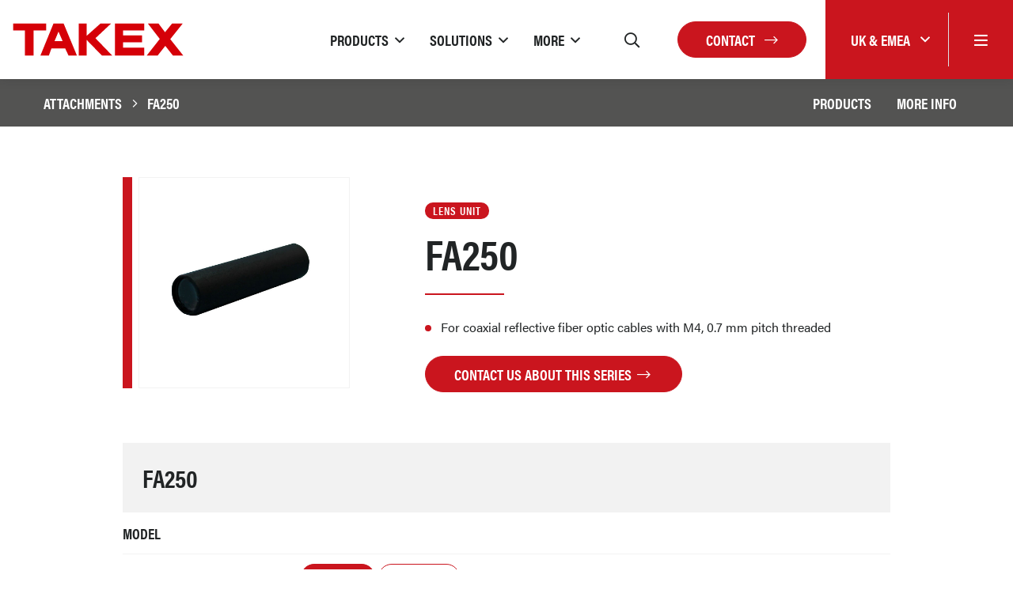

--- FILE ---
content_type: text/html; charset=UTF-8
request_url: https://takex.com/gb/attachments/fa250
body_size: 13527
content:
<!DOCTYPE html>
<html lang="en">
<head>
    <meta charset="utf-8">
    <meta name="viewport" content="width=device-width, initial-scale=1">

    <!-- CSRF Token -->
    <meta name="csrf-token" content="i5NC1RsQYj9MYjsnkOu4sjBUG4YTPaXavPdNL67x">

            <title>FA250 Lens Unit | Takex UK</title>
    
            <meta name="description" content="FA250">
        <meta name="stripe-key" content="">
    <link rel="canonical" href="https://takex.com/gb/attachments/fa250">
            <link rel="alternate" hreflang="en-GB"
            href="https://takex.com/gb/attachments/fa250" />
            <link rel="alternate" hreflang="en-US"
            href="https://takex.com/us/attachments/fa250" />
            <link rel="alternate" hreflang="en-AU"
            href="https://takex.com/au/attachments/fa250" />
            <link rel="alternate" hreflang="en-JP"
            href="https://takex.com/jp/attachments/fa250" />
            <link rel="alternate" hreflang="en-FR"
            href="https://takex.com/fr/attachments/fa250" />
    
    <script src="https://www.google.com/recaptcha/api.js" async defer></script>

    <link rel="stylesheet" href="https://use.typekit.net/niq0wcp.css">

    
    <!-- Styles -->
    <link href="/css/app.css" rel="stylesheet">
    <link rel="apple-touch-icon" sizes="57x57" href="/apple-icon-57x57.png">
    <link rel="apple-touch-icon" sizes="60x60" href="/apple-icon-60x60.png">
    <link rel="apple-touch-icon" sizes="72x72" href="/apple-icon-72x72.png">
    <link rel="apple-touch-icon" sizes="76x76" href="/apple-icon-76x76.png">
    <link rel="apple-touch-icon" sizes="114x114" href="/apple-icon-114x114.png">
    <link rel="apple-touch-icon" sizes="120x120" href="/apple-icon-120x120.png">
    <link rel="apple-touch-icon" sizes="144x144" href="/apple-icon-144x144.png">
    <link rel="apple-touch-icon" sizes="152x152" href="/apple-icon-152x152.png">
    <link rel="apple-touch-icon" sizes="180x180" href="/apple-icon-180x180.png">
    <link rel="icon" type="image/png" sizes="192x192" href="/android-icon-192x192.png">
    <link rel="icon" type="image/png" sizes="32x32" href="/favicon-32x32.png">
    <link rel="icon" type="image/png" sizes="96x96" href="/favicon-96x96.png">
    <link rel="icon" type="image/png" sizes="16x16" href="/favicon-16x16.png">
    <link rel="manifest" href="/manifest.json">
    <meta name="msapplication-TileColor" content="#ffffff">
    <meta name="msapplication-TileImage" content="/ms-icon-144x144.png">
    <meta name="theme-color" content="#ffffff">


    <!-- Global site tag (gtag.js) - Google Analytics -->
    <script async src="https://www.googletagmanager.com/gtag/js?id=G-3SCTCSD4TV"></script>
    <script>
        window.dataLayer = window.dataLayer || [];

        function gtag() {
            dataLayer.push(arguments);
        }
        gtag('js', new Date());

        gtag('config', 'G-3SCTCSD4TV');
    </script>

            
</head>

<body data-spy="scroll" data-target="#product-nav" data-offset="173">
<div id="app">
    
    <header class="header bg-white shadow">
    <div class="container-fluid pr-0">
        <div class="header__row d-flex justify-content-between">
            <div class="header__left d-flex align-items-center">
                <div class="header__logo">
                    <a href="/gb">
                        <svg version="1.1" xmlns="http://www.w3.org/2000/svg" xmlns:xlink="http://www.w3.org/1999/xlink" x="0px" y="0px"
	 viewBox="0 0 407.7 80.4" style="enable-background:new 0 0 407.7 80.4;" xml:space="preserve">
<g>
	<polyline style="fill-rule:evenodd;clip-rule:evenodd;fill:#FFFFFF;" points="80.3,0 0,0 0,22.2 27.5,22.2 27.5,80.4 53.7,80.4 
		53.7,22.2 83.3,22.2 83.3,0 80.3,0 	"/>
	<polyline style="fill-rule:evenodd;clip-rule:evenodd;fill:#D50008;" points="3,3 80.3,3 80.3,19.2 50.8,19.2 50.8,77.4 30.5,77.4 
		30.5,19.2 3,19.2 3,3 	"/>
	<path style="fill-rule:evenodd;clip-rule:evenodd;fill:#FFFFFF;" d="M232.6,0h-26c0,0-21.3,18.7-28.4,24.9V0h-24.6v80.4h24.6v-32
		c7.5,7.6,31.6,32,31.6,32h32.6c0,0-38.5-39.3-42.3-43.2C204,33.5,240.2,0,240.2,0H232.6"/>
	<polyline style="fill-rule:evenodd;clip-rule:evenodd;fill:#D50008;" points="156.6,3 175.2,3 175.2,31.5 207.7,3 232.6,3 
		195.7,37.1 235.2,77.4 211,77.4 175.2,41.1 175.2,77.4 156.6,77.4 156.6,3 	"/>
	<polyline style="fill-rule:evenodd;clip-rule:evenodd;fill:#FFFFFF;" points="310,0 238.5,0 238.5,80.4 313,80.4 313,56 263.5,56 
		263.5,49.7 307.9,49.7 307.9,27.5 263.5,27.5 263.5,22.2 313,22.2 313,0 310,0 	"/>
	<polyline style="fill-rule:evenodd;clip-rule:evenodd;fill:#D50008;" points="241.5,3 310,3 310,19.2 260.5,19.2 260.5,30.5 
		304.9,30.5 304.9,46.7 260.5,46.7 260.5,59 310,59 310,77.4 241.5,77.4 241.5,3 	"/>
	<path style="fill-rule:evenodd;clip-rule:evenodd;fill:#FFFFFF;" d="M400.1,0h-26.3c0,0-11.6,14.1-15.1,18.4
		C355.4,14,344.9,0,344.9,0h-32.5c0,0,27.6,35.4,30.2,38.8c-2.6,3.3-32.9,41.7-32.9,41.7h33.1c0,0,12.9-16.2,16.5-20.6
		c3.5,4.4,16.5,20.6,16.5,20.6h31.9c0,0-30.2-37.6-32.9-41C377.4,36.1,406.3,0,406.3,0H400.1"/>
	<polyline style="fill-rule:evenodd;clip-rule:evenodd;fill:#D50008;" points="318.5,3 343.4,3 358.7,23.2 375.2,3 400.1,3 
		370.9,39.4 401.4,77.4 377.2,77.4 359.3,55 341.4,77.4 315.8,77.4 346.4,38.8 318.5,3 	"/>
	<path style="fill-rule:evenodd;clip-rule:evenodd;fill:#FFFFFF;" d="M121.1,0H95.5L62.2,80.4h26.5c0,0,4.9-13.7,6-16.7h28.2
		c1.3,2.7,8,16.7,8,16.7h25.9L123.1,0H121.1 M108.3,31.4c0,0,0.5-1.3,0.9-2c0.7,1.6,3.1,7.1,5,11.4h-9.8
		C106,36.8,108.3,31.4,108.3,31.4"/>
	<path style="fill-rule:evenodd;clip-rule:evenodd;fill:#D50008;" d="M121.1,3H97.5L66.7,77.4h19.9l6-16.7h32.2l8,16.7h19.6L121.1,3
		 M99.9,43.8c3.1-7.3,6.2-14.6,9.3-21.9c3.2,7.3,6.4,14.6,9.6,21.9H99.9z"/>
</g>
</svg>                    </a>
                </div>
            </div>

            <div class="header__right d-flex align-items-center justify-content-end">
                <div class="header__nav d-none d-xl-flex">
                                                                                            <div class="dropdown mega-menu">
                                <a href="#"
                                   class="mega-menu__link mega-menu__link--dropdown py-15 mx-3 dropdown-toggle d-flex align-items-center text-uppercase"
                                   data-toggle="dropdown" role="button" id="dropdownMenuLink1"
                                   aria-haspopup="true" aria-expanded="false"><span>Products</span></a>

                                <div class="dropdown-menu mega-menu__dropdown p-5" aria-labelledby="dropdownMenuLink1">
                                                                            <a href="/gb/photoelectric-beams-home"
                                           class="text-uppercase sub-link">
                                            Infrared Beams
                                        </a>
                                                                            <a href="/gb/pir-home"
                                           class="text-uppercase sub-link">
                                            PIR
                                        </a>
                                                                            <a href="/gb/mmwave-presence-detection"
                                           class="text-uppercase sub-link">
                                            Presence Detection
                                        </a>
                                                                            <a href="/gb/vape-detection"
                                           class="text-uppercase sub-link">
                                            Vape Detection
                                        </a>
                                                                            <a href="/gb/attention-sensors-home"
                                           class="text-uppercase sub-link">
                                            Attention Sensors
                                        </a>
                                                                            <a href="/gb/flame-sensors"
                                           class="text-uppercase sub-link">
                                            UV Flame Sensors
                                        </a>
                                                                            <a href="/gb/smart-security-panel"
                                           class="text-uppercase sub-link">
                                            Smart Security
                                        </a>
                                                                            <a href="/gb/beam-towers"
                                           class="text-uppercase sub-link">
                                            Beam Towers
                                        </a>
                                                                            <a href="/gb/industrial-photo-sensors"
                                           class="text-uppercase sub-link">
                                            Industrial Photo Sensors
                                        </a>
                                                                    </div>
                            </div>
                                                                                                <div class="dropdown mega-menu">
                                <a href="#"
                                   class="mega-menu__link mega-menu__link--dropdown py-15 mx-3 dropdown-toggle d-flex align-items-center text-uppercase"
                                   data-toggle="dropdown" role="button" id="dropdownMenuLink2"
                                   aria-haspopup="true" aria-expanded="false"><span>Solutions</span></a>

                                <div class="dropdown-menu mega-menu__dropdown p-5" aria-labelledby="dropdownMenuLink2">
                                                                            <a href="/gb/sec-applications"
                                           class="text-uppercase sub-link">
                                            Success Stories
                                        </a>
                                                                            <a href="/gb/layered-detection"
                                           class="text-uppercase sub-link">
                                            Layered Detection
                                        </a>
                                                                    </div>
                            </div>
                                                                                                <div class="dropdown mega-menu">
                                <a href="#"
                                   class="mega-menu__link mega-menu__link--dropdown py-15 mx-3 dropdown-toggle d-flex align-items-center text-uppercase"
                                   data-toggle="dropdown" role="button" id="dropdownMenuLink3"
                                   aria-haspopup="true" aria-expanded="false"><span>More</span></a>

                                <div class="dropdown-menu mega-menu__dropdown p-5" aria-labelledby="dropdownMenuLink3">
                                                                            <a href="/gb/where-to-buy"
                                           class="text-uppercase sub-link">
                                            Where to Buy
                                        </a>
                                                                            <a href="/gb/news"
                                           class="text-uppercase sub-link">
                                            News &amp; Events
                                        </a>
                                                                            <a href="/gb/guides"
                                           class="text-uppercase sub-link">
                                            Product Guides
                                        </a>
                                                                            <a href="/gb/instructional-videos"
                                           class="text-uppercase sub-link">
                                            Videos
                                        </a>
                                                                            <a href="/gb/product-catalogue"
                                           class="text-uppercase sub-link">
                                            Catalogues
                                        </a>
                                                                            <a href="/gb/meet-the-team"
                                           class="text-uppercase sub-link">
                                            Meet the Team
                                        </a>
                                                                            <a href="/gb/about"
                                           class="text-uppercase sub-link">
                                            About Takex
                                        </a>
                                                                    </div>
                            </div>
                                                                                </div>

                <div class="header__search">
                    <search-input-header v-bind:searchterm="null" v-bind:region-slug="'gb'"></search-input-header>
                </div>

                <div class="ml-25r mr-5 header__search-btn header__icon d-none d-xl-block"></div>

                
                    
                

                <a href="/gb/contact" class="btn btn-red d-none d-md-block">Contact
                    <i class="fal ml-2 fa-long-arrow-right"></i>
                </a>

                <div class="header__region-menu bg-red d-flex align-self-stretch align-items-stretch ml-3 ml-md-4">
                    <div class="dropdown d-flex align-items-center">
                        <a class="dropdown-toggle text-white" href="#" role="button" id="dropdownMenuLink" data-toggle="dropdown" aria-haspopup="true" aria-expanded="false">
                            <span>UK &amp; EMEA</span>
                        </a>

                        <div class="dropdown-menu dropdown-menu--regions shadow" aria-labelledby="dropdownMenuLink">
                                                            <a class="dropdown-item active" href="/gb/region?region=gb">UK &amp; EMEA
                                </a>
                                                            <a class="dropdown-item" href="/gb/region?region=us">North America
                                </a>
                                                            <a class="dropdown-item" href="/gb/region?region=au">Australia
                                </a>
                                                            <a class="dropdown-item" href="/gb/region?region=jp">Japan &amp; Asia
                                </a>
                                                            <a class="dropdown-item" href="/gb/region?region=fr">France
                                </a>
                                                    </div>
                    </div>
                    <div class="header__icon header__menu-trigger menu-btn d-flex align-items-center border-left my-3 px-4 px-md-2r">
                        <i class="far fa-bars text-white"></i>
                    </div>
                </div>

            </div>
        </div>
    </div>
</header>

    <nav class="pushy pushy-right">

    <div class="pushy__content text-uppercase">
        <side-nav :menu-items="{&quot;3278&quot;:[{&quot;id&quot;:3279,&quot;menu_id&quot;:1,&quot;parent_id&quot;:3278,&quot;data&quot;:{&quot;id&quot;:1626273208916,&quot;item_id&quot;:33,&quot;item_type&quot;:&quot;App\\Model\\Page&quot;,&quot;name&quot;:&quot;Infrared Beams&quot;,&quot;link&quot;:null,&quot;default_name&quot;:&quot;Infrared Beams&quot;,&quot;default_link&quot;:&quot;\/photoelectric-beams-home&quot;},&quot;order&quot;:1,&quot;menu_itemable_id&quot;:33,&quot;menu_itemable_type&quot;:&quot;App\\Model\\Page&quot;,&quot;region_id&quot;:null,&quot;created_at&quot;:&quot;2025-11-18 10:14:53&quot;,&quot;updated_at&quot;:&quot;2025-11-18 10:14:53&quot;,&quot;deleted_at&quot;:null,&quot;menu_itemable&quot;:{&quot;id&quot;:33,&quot;heading&quot;:&quot;Infrared Beams&quot;,&quot;content&quot;:null,&quot;excerpt&quot;:&quot;Point-to-point infrared detection ideal for medium to long range perimeter intruder systems up to 200m \/ 660ft.&quot;,&quot;banners&quot;:[],&quot;template&quot;:null,&quot;meta_title&quot;:&quot;Photoelectric Beams | Takex&quot;,&quot;meta_description&quot;:&quot;Point-to-point infrared beams for medium to long range perimeter intruder detection up to 200m \/ 660ft.&quot;,&quot;region_id&quot;:1,&quot;created_at&quot;:&quot;2021-07-02 15:40:34&quot;,&quot;updated_at&quot;:&quot;2025-07-24 14:39:58&quot;,&quot;deleted_at&quot;:null,&quot;editing_id&quot;:0,&quot;editing_at&quot;:null,&quot;featured_image&quot;:[{&quot;image&quot;:&quot;\/storage\/featured_image\/cropped\/beams_1723192995.png&quot;,&quot;alt&quot;:&quot;Infrared beam&quot;}],&quot;banner_type&quot;:1,&quot;video_title&quot;:null,&quot;video_text&quot;:null,&quot;show_search&quot;:1}},{&quot;id&quot;:3280,&quot;menu_id&quot;:1,&quot;parent_id&quot;:3278,&quot;data&quot;:{&quot;id&quot;:1626435005024,&quot;item_id&quot;:34,&quot;item_type&quot;:&quot;App\\Model\\Page&quot;,&quot;name&quot;:null,&quot;link&quot;:null,&quot;default_name&quot;:&quot;PIR&quot;,&quot;default_link&quot;:&quot;\/pir-home&quot;},&quot;order&quot;:2,&quot;menu_itemable_id&quot;:34,&quot;menu_itemable_type&quot;:&quot;App\\Model\\Page&quot;,&quot;region_id&quot;:null,&quot;created_at&quot;:&quot;2025-11-18 10:14:53&quot;,&quot;updated_at&quot;:&quot;2025-11-18 10:14:53&quot;,&quot;deleted_at&quot;:null,&quot;menu_itemable&quot;:{&quot;id&quot;:34,&quot;heading&quot;:&quot;PIR&quot;,&quot;content&quot;:null,&quot;excerpt&quot;:&quot;A choice of indoor and outdoor passive infrared sensors for volumetric protection of property.&quot;,&quot;banners&quot;:[],&quot;template&quot;:null,&quot;meta_title&quot;:&quot;Passive Infrared Sensors (PIR) | Takex&quot;,&quot;meta_description&quot;:&quot;Takex offer a choice of indoor and outdoor passive infrared PIR sensors for volumetric protection of property.&quot;,&quot;region_id&quot;:1,&quot;created_at&quot;:&quot;2021-07-16 10:40:50&quot;,&quot;updated_at&quot;:&quot;2025-07-11 10:42:05&quot;,&quot;deleted_at&quot;:null,&quot;editing_id&quot;:0,&quot;editing_at&quot;:null,&quot;featured_image&quot;:[{&quot;image&quot;:&quot;\/storage\/featured_image\/cropped\/pir-1_1723538734.png&quot;,&quot;alt&quot;:&quot;Passive Infrared PIR&quot;}],&quot;banner_type&quot;:1,&quot;video_title&quot;:null,&quot;video_text&quot;:null,&quot;show_search&quot;:1}},{&quot;id&quot;:3281,&quot;menu_id&quot;:1,&quot;parent_id&quot;:3278,&quot;data&quot;:{&quot;id&quot;:1763460874782,&quot;item_id&quot;:215,&quot;item_type&quot;:&quot;App\\Model\\Page&quot;,&quot;name&quot;:null,&quot;link&quot;:null,&quot;default_name&quot;:&quot;Presence Detection&quot;,&quot;default_link&quot;:&quot;\/mmwave-presence-detection&quot;},&quot;order&quot;:3,&quot;menu_itemable_id&quot;:215,&quot;menu_itemable_type&quot;:&quot;App\\Model\\Page&quot;,&quot;region_id&quot;:null,&quot;created_at&quot;:&quot;2025-11-18 10:14:53&quot;,&quot;updated_at&quot;:&quot;2025-11-18 10:14:53&quot;,&quot;deleted_at&quot;:null,&quot;menu_itemable&quot;:{&quot;id&quot;:215,&quot;heading&quot;:&quot;Presence Detection&quot;,&quot;content&quot;:null,&quot;excerpt&quot;:&quot;A mmWave radar sensor engineered for precise presence detection, sensing even subtle human movements like breathing.&quot;,&quot;banners&quot;:[{&quot;image&quot;:&quot;\/storage\/banner\/cropped\/banner-mmwave_1749121193.png&quot;,&quot;title&quot;:&quot;mmWave Radar Presence Detection&quot;,&quot;subtitle&quot;:&quot;This cutting-edge presence sensor detects even the finest of human motion, including subtle breathing. Out of sight, out of mind.&quot;}],&quot;template&quot;:null,&quot;meta_title&quot;:&quot;MMW-3 | mmWave Radar Presence Detection&quot;,&quot;meta_description&quot;:&quot;This advanced sensor can detect even slight human motion, including subtle breathing, ensuring that no presence, whether moving or stationary, goes unnoticed.&quot;,&quot;region_id&quot;:1,&quot;created_at&quot;:&quot;2025-06-05 11:14:38&quot;,&quot;updated_at&quot;:&quot;2025-12-03 10:50:00&quot;,&quot;deleted_at&quot;:null,&quot;editing_id&quot;:0,&quot;editing_at&quot;:null,&quot;featured_image&quot;:[{&quot;image&quot;:&quot;\/storage\/featured_image\/cropped\/mmw_1763460666.png&quot;,&quot;alt&quot;:&quot;Product image of MMW-3&quot;}],&quot;banner_type&quot;:1,&quot;video_title&quot;:null,&quot;video_text&quot;:null,&quot;show_search&quot;:1}},{&quot;id&quot;:3282,&quot;menu_id&quot;:1,&quot;parent_id&quot;:3278,&quot;data&quot;:{&quot;id&quot;:1742894576223,&quot;item_id&quot;:205,&quot;item_type&quot;:&quot;App\\Model\\Page&quot;,&quot;name&quot;:null,&quot;link&quot;:null,&quot;default_name&quot;:&quot;Vape Detection&quot;,&quot;default_link&quot;:&quot;\/vape-detection&quot;},&quot;order&quot;:4,&quot;menu_itemable_id&quot;:205,&quot;menu_itemable_type&quot;:&quot;App\\Model\\Page&quot;,&quot;region_id&quot;:null,&quot;created_at&quot;:&quot;2025-11-18 10:14:53&quot;,&quot;updated_at&quot;:&quot;2025-11-18 10:14:53&quot;,&quot;deleted_at&quot;:null,&quot;menu_itemable&quot;:{&quot;id&quot;:205,&quot;heading&quot;:&quot;Vape Detection&quot;,&quot;content&quot;:null,&quot;excerpt&quot;:&quot;Designed to address the growing problem of vaping in schools, restrooms, &amp; other similar environments.&quot;,&quot;banners&quot;:[{&quot;image&quot;:&quot;\/storage\/banner\/cropped\/vape-sensor-web-banner_1742228906.png&quot;,&quot;title&quot;:&quot;Vape &amp; Smoking Detection Sensor: No License Fees, Simple Setup&quot;,&quot;subtitle&quot;:&quot;Get accurate, reliable vape and smoking detection for your school or business with our easy-to-install sensor. Enjoy one-time pricing with zero annual licence fees and a 5-year warranty included as standard.&quot;}],&quot;template&quot;:null,&quot;meta_title&quot;:&quot;VS-1000E | Vape Detection Sensor for Schools &amp; Businesses&quot;,&quot;meta_description&quot;:&quot;Accurate, reliable vape &amp; smoking detection for your school or business. Easy-to-install, zero annual licence fees, and a 5-year warranty included as standard.&quot;,&quot;region_id&quot;:1,&quot;created_at&quot;:&quot;2025-03-17 16:23:20&quot;,&quot;updated_at&quot;:&quot;2025-12-01 15:39:06&quot;,&quot;deleted_at&quot;:null,&quot;editing_id&quot;:0,&quot;editing_at&quot;:null,&quot;featured_image&quot;:[{&quot;image&quot;:&quot;\/storage\/featured_image\/cropped\/vape-sensor_1742894164.png&quot;,&quot;alt&quot;:&quot;Vape Detection&quot;}],&quot;banner_type&quot;:1,&quot;video_title&quot;:null,&quot;video_text&quot;:null,&quot;show_search&quot;:1}},{&quot;id&quot;:3283,&quot;menu_id&quot;:1,&quot;parent_id&quot;:3278,&quot;data&quot;:{&quot;id&quot;:1628170755149,&quot;item_id&quot;:68,&quot;item_type&quot;:&quot;App\\Model\\Page&quot;,&quot;name&quot;:null,&quot;link&quot;:null,&quot;default_name&quot;:&quot;Attention Sensors&quot;,&quot;default_link&quot;:&quot;\/attention-sensors-home&quot;},&quot;order&quot;:5,&quot;menu_itemable_id&quot;:68,&quot;menu_itemable_type&quot;:&quot;App\\Model\\Page&quot;,&quot;region_id&quot;:null,&quot;created_at&quot;:&quot;2025-11-18 10:14:53&quot;,&quot;updated_at&quot;:&quot;2025-11-18 10:14:53&quot;,&quot;deleted_at&quot;:null,&quot;menu_itemable&quot;:{&quot;id&quot;:68,&quot;heading&quot;:&quot;Attention Sensors&quot;,&quot;content&quot;:null,&quot;excerpt&quot;:&quot;Use to provide welcome messages, protect emergency doors, deter intruders or to trigger warning messages.&quot;,&quot;banners&quot;:[],&quot;template&quot;:null,&quot;meta_title&quot;:&quot;Attention Sensors | Takex&quot;,&quot;meta_description&quot;:&quot;Takex provide attention sensors used to provide welcome messages, protect emergency doors, deter intruders or to trigger warning messages.&quot;,&quot;region_id&quot;:1,&quot;created_at&quot;:&quot;2021-08-05 13:02:18&quot;,&quot;updated_at&quot;:&quot;2025-07-25 08:40:29&quot;,&quot;deleted_at&quot;:null,&quot;editing_id&quot;:0,&quot;editing_at&quot;:null,&quot;featured_image&quot;:[{&quot;image&quot;:&quot;\/storage\/featured_image\/cropped\/attention-sensor_1720779020.png&quot;,&quot;alt&quot;:&quot;Attention Sensors&quot;}],&quot;banner_type&quot;:1,&quot;video_title&quot;:null,&quot;video_text&quot;:null,&quot;show_search&quot;:1}},{&quot;id&quot;:3284,&quot;menu_id&quot;:1,&quot;parent_id&quot;:3278,&quot;data&quot;:{&quot;id&quot;:1619727995950,&quot;item_id&quot;:109,&quot;item_type&quot;:&quot;App\\Model\\Ecommerce\\ProductCategory&quot;,&quot;name&quot;:&quot;UV Flame Sensors&quot;,&quot;link&quot;:null,&quot;default_name&quot;:&quot;Flame Sensors&quot;,&quot;default_link&quot;:&quot;\/flame-sensors&quot;},&quot;order&quot;:6,&quot;menu_itemable_id&quot;:109,&quot;menu_itemable_type&quot;:&quot;App\\Model\\Ecommerce\\ProductCategory&quot;,&quot;region_id&quot;:null,&quot;created_at&quot;:&quot;2025-11-18 10:14:53&quot;,&quot;updated_at&quot;:&quot;2025-11-18 10:14:53&quot;,&quot;deleted_at&quot;:null,&quot;menu_itemable&quot;:{&quot;id&quot;:109,&quot;nav_code&quot;:0,&quot;heading&quot;:&quot;UV Flame Sensors&quot;,&quot;sub_heading&quot;:&quot;&quot;,&quot;content&quot;:&quot;&lt;p&gt;&lt;strong&gt;What if you could be alerted to a fire risk before it becomes a blaze?&lt;\/strong&gt;&lt;\/p&gt;\r\n&lt;p&gt;Most fire systems are designed to detect &amp;amp; suppress established fires... our range of hardwired &amp;amp; battery operated Ultraviolet sensors target fire PREVENTION.&lt;\/p&gt;\r\n&lt;p&gt;Designed to hook into your intruder alarm panel or used standalone to bring accurate, immediate attention to the use of cigarette lighters, matches, and other open-flame incendiary devices; whether of innocent or malicious intent.&lt;\/p&gt;\r\n&lt;p&gt;Ideal for EV &amp;amp; scooter charging, student accommodation, fuel, oil, &amp;amp; gas cylinder storage, or commercial and residential loft spaces.&lt;\/p&gt;&quot;,&quot;excerpt&quot;:&quot;Our UV sensors provide rapid flame detection, ideal for diesel engine rooms and open environments.&quot;,&quot;discount_group&quot;:null,&quot;banner_image&quot;:null,&quot;featured_image&quot;:[{&quot;image&quot;:&quot;\/storage\/featured_product_category_image\/cropped\/flame-sensor_1720777860.png&quot;,&quot;alt&quot;:&quot;Flame Sensor&quot;}],&quot;template&quot;:null,&quot;meta_title&quot;:&quot;Flame Sensors (Ultraviolet) | Takex&quot;,&quot;meta_description&quot;:&quot;Our UV sensors provide rapid flame detection, ideal for diesel engine rooms and open environments.&quot;,&quot;created_at&quot;:&quot;2021-04-29 09:00:00&quot;,&quot;updated_at&quot;:&quot;2024-09-26 09:14:30&quot;,&quot;deleted_at&quot;:null,&quot;editing_id&quot;:0,&quot;editing_at&quot;:null,&quot;region_id&quot;:1,&quot;accent_colour&quot;:&quot;orange&quot;,&quot;data_from&quot;:&quot;uk&quot;}},{&quot;id&quot;:3285,&quot;menu_id&quot;:1,&quot;parent_id&quot;:3278,&quot;data&quot;:{&quot;id&quot;:1740497950619,&quot;item_id&quot;:201,&quot;item_type&quot;:&quot;App\\Model\\Page&quot;,&quot;name&quot;:null,&quot;link&quot;:null,&quot;default_name&quot;:&quot;Smart Security&quot;,&quot;default_link&quot;:&quot;\/smart-security-panel&quot;},&quot;order&quot;:7,&quot;menu_itemable_id&quot;:201,&quot;menu_itemable_type&quot;:&quot;App\\Model\\Page&quot;,&quot;region_id&quot;:null,&quot;created_at&quot;:&quot;2025-11-18 10:14:53&quot;,&quot;updated_at&quot;:&quot;2025-11-18 10:14:53&quot;,&quot;deleted_at&quot;:null,&quot;menu_itemable&quot;:{&quot;id&quot;:201,&quot;heading&quot;:&quot;Smart Security&quot;,&quot;content&quot;:null,&quot;excerpt&quot;:&quot;Next-level home and business security with the LoRa Smart Panel, 24\/7 protection with a stable, long-range wireless connection.&quot;,&quot;banners&quot;:[{&quot;image&quot;:&quot;\/storage\/banner\/cropped\/lora-banner_1740590228.png&quot;,&quot;title&quot;:&quot;Smart Security&quot;,&quot;subtitle&quot;:&quot;Create a robust security system in minutes with the LRP70 LoRa Smart Security Panel - your all-in-one hub for 24\/7 peace-of-mind protection.&quot;}],&quot;template&quot;:null,&quot;meta_title&quot;:&quot;Smart Security&quot;,&quot;meta_description&quot;:&quot;Next-level home and business security with the LoRa Smart Security Panel, 24\/7 protection with a stable, long-range wireless connection.&quot;,&quot;region_id&quot;:1,&quot;created_at&quot;:&quot;2025-02-25 13:51:35&quot;,&quot;updated_at&quot;:&quot;2025-12-16 16:32:11&quot;,&quot;deleted_at&quot;:null,&quot;editing_id&quot;:0,&quot;editing_at&quot;:null,&quot;featured_image&quot;:[{&quot;image&quot;:&quot;\/storage\/featured_image\/cropped\/lora-panel_1740587178.png&quot;,&quot;alt&quot;:&quot;Smart Security Panel LRP70&quot;}],&quot;banner_type&quot;:1,&quot;video_title&quot;:null,&quot;video_text&quot;:null,&quot;show_search&quot;:1}},{&quot;id&quot;:3286,&quot;menu_id&quot;:1,&quot;parent_id&quot;:3278,&quot;data&quot;:{&quot;id&quot;:1754383854149,&quot;item_id&quot;:118,&quot;item_type&quot;:&quot;App\\Model\\Page&quot;,&quot;name&quot;:null,&quot;link&quot;:null,&quot;default_name&quot;:&quot;Beam Towers&quot;,&quot;default_link&quot;:&quot;\/beam-towers&quot;},&quot;order&quot;:8,&quot;menu_itemable_id&quot;:118,&quot;menu_itemable_type&quot;:&quot;App\\Model\\Page&quot;,&quot;region_id&quot;:null,&quot;created_at&quot;:&quot;2025-11-18 10:14:53&quot;,&quot;updated_at&quot;:&quot;2025-11-18 10:14:53&quot;,&quot;deleted_at&quot;:null,&quot;menu_itemable&quot;:{&quot;id&quot;:118,&quot;heading&quot;:&quot;Beam Towers&quot;,&quot;content&quot;:null,&quot;excerpt&quot;:&quot;Our Beam Towers are available as attractive but rugged wall or floor-mounted units, in a choice of single- or double-sided options.&quot;,&quot;banners&quot;:[{&quot;image&quot;:&quot;\/storage\/banner\/cropped\/banner-tower_1721208932.png&quot;,&quot;title&quot;:&quot;Beam Towers&quot;,&quot;subtitle&quot;:&quot;Our Beam Towers are available as attractive but rugged wall or floor-mounted units, in a choice of single- or double-sided options.&quot;}],&quot;template&quot;:null,&quot;meta_title&quot;:&quot;Infrared Beam Towers&quot;,&quot;meta_description&quot;:&quot;Our Beam Towers are available as attractive but rugged wall or floor-mounted units, in a choice of single- or double-sided options.&quot;,&quot;region_id&quot;:1,&quot;created_at&quot;:&quot;2023-02-23 10:29:50&quot;,&quot;updated_at&quot;:&quot;2024-09-10 16:52:57&quot;,&quot;deleted_at&quot;:null,&quot;editing_id&quot;:0,&quot;editing_at&quot;:null,&quot;featured_image&quot;:[{&quot;image&quot;:&quot;\/storage\/featured_image\/cropped\/beam-tower_1721208912.png&quot;,&quot;alt&quot;:&quot;Beam Towers&quot;}],&quot;banner_type&quot;:1,&quot;video_title&quot;:null,&quot;video_text&quot;:null,&quot;show_search&quot;:1}},{&quot;id&quot;:3287,&quot;menu_id&quot;:1,&quot;parent_id&quot;:3278,&quot;data&quot;:{&quot;id&quot;:1627983165732,&quot;item_id&quot;:61,&quot;item_type&quot;:&quot;App\\Model\\Page&quot;,&quot;name&quot;:null,&quot;link&quot;:null,&quot;default_name&quot;:&quot;Industrial Photo Sensors&quot;,&quot;default_link&quot;:&quot;\/industrial-photo-sensors&quot;},&quot;order&quot;:9,&quot;menu_itemable_id&quot;:61,&quot;menu_itemable_type&quot;:&quot;App\\Model\\Page&quot;,&quot;region_id&quot;:null,&quot;created_at&quot;:&quot;2025-11-18 10:14:53&quot;,&quot;updated_at&quot;:&quot;2025-11-18 10:14:53&quot;,&quot;deleted_at&quot;:null,&quot;menu_itemable&quot;:{&quot;id&quot;:61,&quot;heading&quot;:&quot;Industrial Photo Sensors&quot;,&quot;content&quot;:null,&quot;excerpt&quot;:&quot;Specialising in the manufacturing and supply of high-quality industrial sensors for a wide range of applications.&quot;,&quot;banners&quot;:[],&quot;template&quot;:null,&quot;meta_title&quot;:&quot;Photo Sensors for Industrial Automation | Takex&quot;,&quot;meta_description&quot;:&quot;Photoelectric, Ultrasonic, and Laser sensors spanning all facets of Industrial Automation and embedded OEM applications from Takex.&quot;,&quot;region_id&quot;:1,&quot;created_at&quot;:&quot;2021-08-03 09:32:30&quot;,&quot;updated_at&quot;:&quot;2025-07-25 08:40:04&quot;,&quot;deleted_at&quot;:null,&quot;editing_id&quot;:0,&quot;editing_at&quot;:null,&quot;featured_image&quot;:[{&quot;image&quot;:&quot;\/storage\/featured_image\/cropped\/photoelectric-sensor_1720777978.png&quot;,&quot;alt&quot;:&quot;Industrial security sensor&quot;}],&quot;banner_type&quot;:1,&quot;video_title&quot;:null,&quot;video_text&quot;:null,&quot;show_search&quot;:1}}],&quot;3288&quot;:[{&quot;id&quot;:3289,&quot;menu_id&quot;:1,&quot;parent_id&quot;:3288,&quot;data&quot;:{&quot;id&quot;:1661344990174,&quot;item_id&quot;:92,&quot;item_type&quot;:&quot;App\\Model\\Page&quot;,&quot;name&quot;:&quot;Success Stories&quot;,&quot;link&quot;:null,&quot;default_name&quot;:&quot;Applications&quot;,&quot;default_link&quot;:&quot;\/sec-applications&quot;},&quot;order&quot;:1,&quot;menu_itemable_id&quot;:92,&quot;menu_itemable_type&quot;:&quot;App\\Model\\Page&quot;,&quot;region_id&quot;:null,&quot;created_at&quot;:&quot;2025-11-18 10:14:53&quot;,&quot;updated_at&quot;:&quot;2025-11-18 10:14:53&quot;,&quot;deleted_at&quot;:null,&quot;menu_itemable&quot;:{&quot;id&quot;:92,&quot;heading&quot;:&quot;Applications&quot;,&quot;content&quot;:null,&quot;excerpt&quot;:&quot;TAKEX sensors protect people and property the world over. Here are just a few examples of our products in the wild.&quot;,&quot;banners&quot;:[],&quot;template&quot;:null,&quot;meta_title&quot;:&quot;TAKEX | Technology Applications&quot;,&quot;meta_description&quot;:&quot;Discover some of our technology in real life scenarios and how our top of the range sensors have protected people all over the world.&quot;,&quot;region_id&quot;:1,&quot;created_at&quot;:&quot;2022-08-24 11:50:16&quot;,&quot;updated_at&quot;:&quot;2025-07-31 13:29:42&quot;,&quot;deleted_at&quot;:null,&quot;editing_id&quot;:0,&quot;editing_at&quot;:null,&quot;featured_image&quot;:[{&quot;image&quot;:null,&quot;alt&quot;:null}],&quot;banner_type&quot;:1,&quot;video_title&quot;:null,&quot;video_text&quot;:null,&quot;show_search&quot;:1}},{&quot;id&quot;:3290,&quot;menu_id&quot;:1,&quot;parent_id&quot;:3288,&quot;data&quot;:{&quot;id&quot;:1701170605414,&quot;item_id&quot;:145,&quot;item_type&quot;:&quot;App\\Model\\Page&quot;,&quot;name&quot;:null,&quot;link&quot;:null,&quot;default_name&quot;:&quot;Layered Detection&quot;,&quot;default_link&quot;:&quot;\/layered-detection&quot;},&quot;order&quot;:2,&quot;menu_itemable_id&quot;:145,&quot;menu_itemable_type&quot;:&quot;App\\Model\\Page&quot;,&quot;region_id&quot;:null,&quot;created_at&quot;:&quot;2025-11-18 10:14:53&quot;,&quot;updated_at&quot;:&quot;2025-11-18 10:14:53&quot;,&quot;deleted_at&quot;:null,&quot;menu_itemable&quot;:{&quot;id&quot;:145,&quot;heading&quot;:&quot;Layered Detection&quot;,&quot;content&quot;:null,&quot;excerpt&quot;:&quot;Add multi-layered detection to your existing security system.&quot;,&quot;banners&quot;:[{&quot;image&quot;:&quot;\/storage\/banner\/cropped\/takex-top-banner-web_1701170707.jpg&quot;,&quot;title&quot;:&quot;More than Meets the Eye&quot;,&quot;subtitle&quot;:&quot;Add multi-layered detection to your existing security system&quot;}],&quot;template&quot;:null,&quot;meta_title&quot;:&quot;Layered Detection | More than Meets the Eye&quot;,&quot;meta_description&quot;:&quot;Add multi-layered detection to your existing security system.&quot;,&quot;region_id&quot;:1,&quot;created_at&quot;:&quot;2023-11-28 10:21:48&quot;,&quot;updated_at&quot;:&quot;2023-11-28 11:25:42&quot;,&quot;deleted_at&quot;:null,&quot;editing_id&quot;:0,&quot;editing_at&quot;:null,&quot;featured_image&quot;:[{&quot;image&quot;:null,&quot;alt&quot;:null}],&quot;banner_type&quot;:1,&quot;video_title&quot;:null,&quot;video_text&quot;:null,&quot;show_search&quot;:1}}],&quot;3291&quot;:[{&quot;id&quot;:3292,&quot;menu_id&quot;:1,&quot;parent_id&quot;:3291,&quot;data&quot;:{&quot;id&quot;:1665505311048,&quot;item_id&quot;:108,&quot;item_type&quot;:&quot;App\\Model\\Page&quot;,&quot;name&quot;:null,&quot;link&quot;:null,&quot;default_name&quot;:&quot;Where to Buy&quot;,&quot;default_link&quot;:&quot;\/where-to-buy&quot;},&quot;order&quot;:1,&quot;menu_itemable_id&quot;:108,&quot;menu_itemable_type&quot;:&quot;App\\Model\\Page&quot;,&quot;region_id&quot;:null,&quot;created_at&quot;:&quot;2025-11-18 10:14:53&quot;,&quot;updated_at&quot;:&quot;2025-11-18 10:14:53&quot;,&quot;deleted_at&quot;:null,&quot;menu_itemable&quot;:{&quot;id&quot;:108,&quot;heading&quot;:&quot;Where to Buy&quot;,&quot;content&quot;:null,&quot;excerpt&quot;:null,&quot;banners&quot;:[],&quot;template&quot;:null,&quot;meta_title&quot;:&quot;Where to Buy TAKEX | Distributors&quot;,&quot;meta_description&quot;:&quot;TAKEX sensors are available from leading security distributors throughout Europe, The Middle East &amp; Africa. Find your Takex distributor here.&quot;,&quot;region_id&quot;:1,&quot;created_at&quot;:&quot;2022-10-06 10:14:36&quot;,&quot;updated_at&quot;:&quot;2025-07-25 08:41:13&quot;,&quot;deleted_at&quot;:null,&quot;editing_id&quot;:0,&quot;editing_at&quot;:null,&quot;featured_image&quot;:[{&quot;image&quot;:null,&quot;alt&quot;:null}],&quot;banner_type&quot;:1,&quot;video_title&quot;:null,&quot;video_text&quot;:null,&quot;show_search&quot;:1}},{&quot;id&quot;:3293,&quot;menu_id&quot;:1,&quot;parent_id&quot;:3291,&quot;data&quot;:{&quot;id&quot;:1620043709044,&quot;item_id&quot;:3,&quot;item_type&quot;:&quot;App\\Model\\Category&quot;,&quot;name&quot;:null,&quot;link&quot;:null,&quot;default_name&quot;:&quot;News &amp; Events&quot;,&quot;default_link&quot;:&quot;\/news&quot;},&quot;order&quot;:2,&quot;menu_itemable_id&quot;:3,&quot;menu_itemable_type&quot;:&quot;App\\Model\\Category&quot;,&quot;region_id&quot;:null,&quot;created_at&quot;:&quot;2025-11-18 10:14:53&quot;,&quot;updated_at&quot;:&quot;2025-11-18 10:14:53&quot;,&quot;deleted_at&quot;:null,&quot;menu_itemable&quot;:{&quot;id&quot;:3,&quot;heading&quot;:&quot;News &amp; Events&quot;,&quot;content&quot;:&quot;&lt;p&gt;All the latest news releases, upcoming events and product updates from TAKEX.&lt;\/p&gt;&quot;,&quot;excerpt&quot;:null,&quot;template&quot;:null,&quot;meta_title&quot;:&quot;News &amp; Events | Takex UK&quot;,&quot;meta_description&quot;:&quot;All the latest news releases, upcoming events and product updates from TAKEX UK.&quot;,&quot;region_id&quot;:1,&quot;created_at&quot;:&quot;2021-04-29 10:37:35&quot;,&quot;updated_at&quot;:&quot;2025-07-02 10:35:44&quot;,&quot;deleted_at&quot;:null,&quot;editing_id&quot;:0,&quot;editing_at&quot;:null}},{&quot;id&quot;:3294,&quot;menu_id&quot;:1,&quot;parent_id&quot;:3291,&quot;data&quot;:{&quot;id&quot;:1622713583095,&quot;item_id&quot;:7,&quot;item_type&quot;:&quot;App\\Model\\Category&quot;,&quot;name&quot;:null,&quot;link&quot;:null,&quot;default_name&quot;:&quot;Product Guides&quot;,&quot;default_link&quot;:&quot;\/guides&quot;},&quot;order&quot;:3,&quot;menu_itemable_id&quot;:7,&quot;menu_itemable_type&quot;:&quot;App\\Model\\Category&quot;,&quot;region_id&quot;:null,&quot;created_at&quot;:&quot;2025-11-18 10:14:53&quot;,&quot;updated_at&quot;:&quot;2025-11-18 10:14:53&quot;,&quot;deleted_at&quot;:null,&quot;menu_itemable&quot;:{&quot;id&quot;:7,&quot;heading&quot;:&quot;Product Guides&quot;,&quot;content&quot;:&quot;&lt;p&gt;&lt;strong&gt;Looking for some help with our products? We&#039;ve created the following guides to try and answer any questions on product selection or installation.&lt;\/strong&gt;&lt;\/p&gt;\r\n&lt;p&gt;We&#039;ll be adding more so keep checking back for updates.&lt;\/p&gt;&quot;,&quot;excerpt&quot;:null,&quot;template&quot;:null,&quot;meta_title&quot;:&quot;Product Guides | Takex UK&quot;,&quot;meta_description&quot;:&quot;Looking for some help with our products? We&#039;ve created the following guides to try and answer any questions on product selection or installation.&quot;,&quot;region_id&quot;:1,&quot;created_at&quot;:&quot;2021-05-24 13:32:28&quot;,&quot;updated_at&quot;:&quot;2025-08-05 14:10:22&quot;,&quot;deleted_at&quot;:null,&quot;editing_id&quot;:0,&quot;editing_at&quot;:null}},{&quot;id&quot;:3295,&quot;menu_id&quot;:1,&quot;parent_id&quot;:3291,&quot;data&quot;:{&quot;id&quot;:1626442757831,&quot;item_id&quot;:35,&quot;item_type&quot;:&quot;App\\Model\\Page&quot;,&quot;name&quot;:&quot;Videos&quot;,&quot;link&quot;:null,&quot;default_name&quot;:&quot;Instructional Videos&quot;,&quot;default_link&quot;:&quot;\/instructional-videos&quot;},&quot;order&quot;:4,&quot;menu_itemable_id&quot;:35,&quot;menu_itemable_type&quot;:&quot;App\\Model\\Page&quot;,&quot;region_id&quot;:null,&quot;created_at&quot;:&quot;2025-11-18 10:14:53&quot;,&quot;updated_at&quot;:&quot;2025-11-18 10:14:53&quot;,&quot;deleted_at&quot;:null,&quot;menu_itemable&quot;:{&quot;id&quot;:35,&quot;heading&quot;:&quot;Instructional Videos&quot;,&quot;content&quot;:null,&quot;excerpt&quot;:null,&quot;banners&quot;:[],&quot;template&quot;:null,&quot;meta_title&quot;:&quot;Takex Instructional Videos | Takex&quot;,&quot;meta_description&quot;:&quot;Learn more about Takex products, how they work, their use and much more through our instructional videos.&quot;,&quot;region_id&quot;:1,&quot;created_at&quot;:&quot;2021-07-16 13:27:11&quot;,&quot;updated_at&quot;:&quot;2024-08-14 16:20:25&quot;,&quot;deleted_at&quot;:null,&quot;editing_id&quot;:0,&quot;editing_at&quot;:null,&quot;featured_image&quot;:[{&quot;image&quot;:null,&quot;alt&quot;:null}],&quot;banner_type&quot;:1,&quot;video_title&quot;:null,&quot;video_text&quot;:null,&quot;show_search&quot;:1}},{&quot;id&quot;:3296,&quot;menu_id&quot;:1,&quot;parent_id&quot;:3291,&quot;data&quot;:{&quot;id&quot;:1657123302574,&quot;item_id&quot;:91,&quot;item_type&quot;:&quot;App\\Model\\Page&quot;,&quot;name&quot;:&quot;Catalogues&quot;,&quot;link&quot;:null,&quot;default_name&quot;:&quot;Product Catalogue&quot;,&quot;default_link&quot;:&quot;\/product-catalogue&quot;},&quot;order&quot;:5,&quot;menu_itemable_id&quot;:91,&quot;menu_itemable_type&quot;:&quot;App\\Model\\Page&quot;,&quot;region_id&quot;:null,&quot;created_at&quot;:&quot;2025-11-18 10:14:53&quot;,&quot;updated_at&quot;:&quot;2025-11-18 10:14:53&quot;,&quot;deleted_at&quot;:null,&quot;menu_itemable&quot;:{&quot;id&quot;:91,&quot;heading&quot;:&quot;Product Catalogue&quot;,&quot;content&quot;:null,&quot;excerpt&quot;:null,&quot;banners&quot;:[],&quot;template&quot;:null,&quot;meta_title&quot;:&quot;Product Catalogue | Takex&quot;,&quot;meta_description&quot;:&quot;We&#039;ve squeezed our range of Security Sensors into a single 4-page product catalogue, great for quick reference or a little offline read.&quot;,&quot;region_id&quot;:1,&quot;created_at&quot;:&quot;2022-07-06 15:57:37&quot;,&quot;updated_at&quot;:&quot;2025-07-25 08:38:07&quot;,&quot;deleted_at&quot;:null,&quot;editing_id&quot;:0,&quot;editing_at&quot;:null,&quot;featured_image&quot;:[{&quot;image&quot;:null,&quot;alt&quot;:null}],&quot;banner_type&quot;:1,&quot;video_title&quot;:null,&quot;video_text&quot;:null,&quot;show_search&quot;:1}},{&quot;id&quot;:3297,&quot;menu_id&quot;:1,&quot;parent_id&quot;:3291,&quot;data&quot;:{&quot;id&quot;:1646999094045,&quot;item_id&quot;:89,&quot;item_type&quot;:&quot;App\\Model\\Page&quot;,&quot;name&quot;:null,&quot;link&quot;:null,&quot;default_name&quot;:&quot;Meet the Team&quot;,&quot;default_link&quot;:&quot;\/meet-the-team&quot;},&quot;order&quot;:6,&quot;menu_itemable_id&quot;:89,&quot;menu_itemable_type&quot;:&quot;App\\Model\\Page&quot;,&quot;region_id&quot;:null,&quot;created_at&quot;:&quot;2025-11-18 10:14:53&quot;,&quot;updated_at&quot;:&quot;2025-11-18 10:14:53&quot;,&quot;deleted_at&quot;:null,&quot;menu_itemable&quot;:{&quot;id&quot;:89,&quot;heading&quot;:&quot;Meet the Team&quot;,&quot;content&quot;:null,&quot;excerpt&quot;:null,&quot;banners&quot;:[],&quot;template&quot;:null,&quot;meta_title&quot;:&quot;Meet The Team | TAKEX Europe&quot;,&quot;meta_description&quot;:&quot;We&#039;re a company run by actual humans, the hands-down friendliest humans in the industry (if we do say so ourselves).&quot;,&quot;region_id&quot;:1,&quot;created_at&quot;:&quot;2022-03-11 10:48:54&quot;,&quot;updated_at&quot;:&quot;2025-07-25 08:37:17&quot;,&quot;deleted_at&quot;:null,&quot;editing_id&quot;:0,&quot;editing_at&quot;:null,&quot;featured_image&quot;:[{&quot;image&quot;:null,&quot;alt&quot;:null}],&quot;banner_type&quot;:1,&quot;video_title&quot;:null,&quot;video_text&quot;:null,&quot;show_search&quot;:1}},{&quot;id&quot;:3298,&quot;menu_id&quot;:1,&quot;parent_id&quot;:3291,&quot;data&quot;:{&quot;id&quot;:1661505516732,&quot;item_id&quot;:16,&quot;item_type&quot;:&quot;App\\Model\\Page&quot;,&quot;name&quot;:&quot;About Takex&quot;,&quot;link&quot;:null,&quot;default_name&quot;:&quot;About&quot;,&quot;default_link&quot;:&quot;\/about&quot;},&quot;order&quot;:7,&quot;menu_itemable_id&quot;:16,&quot;menu_itemable_type&quot;:&quot;App\\Model\\Page&quot;,&quot;region_id&quot;:null,&quot;created_at&quot;:&quot;2025-11-18 10:14:53&quot;,&quot;updated_at&quot;:&quot;2025-11-18 10:14:53&quot;,&quot;deleted_at&quot;:null,&quot;menu_itemable&quot;:{&quot;id&quot;:16,&quot;heading&quot;:&quot;About&quot;,&quot;content&quot;:&quot;&lt;p&gt;&lt;strong&gt;As part of the prestigious Takenaka Sensor group in Japan, TAKEX is the leading manufacturer of Security and Industrial Sensors for a demanding global market.&lt;\/strong&gt;&lt;\/p&gt;\r\n&lt;h3&gt;Takex History&lt;\/h3&gt;\r\n&lt;table class=\&quot;table\&quot;&gt;\r\n&lt;tbody&gt;\r\n&lt;tr&gt;\r\n&lt;td valign=\&quot;top\&quot; width=\&quot;15%\&quot;&gt;&lt;strong style=\&quot;color: #5e5e5e;\&quot;&gt;05\/1959&lt;\/strong&gt;&lt;\/td&gt;\r\n&lt;td width=\&quot;55%\&quot;&gt;Takenaka Electronic Industrial Co., Ltd. established by Mr Shinsaku Takenaka in Kyoto, Japan.&lt;br \/&gt;Developed the first transistor optical sensor and photoelectric counter.&lt;\/td&gt;\r\n&lt;\/tr&gt;\r\n&lt;tr&gt;\r\n&lt;td valign=\&quot;top\&quot;&gt;&lt;strong style=\&quot;color: #5e5e5e;\&quot;&gt;02\/1964&lt;\/strong&gt;&lt;\/td&gt;\r\n&lt;td&gt;Head office and factory completed facing Kyoto Higashi Interchange, Meishin Expressway.&lt;\/td&gt;\r\n&lt;\/tr&gt;\r\n&lt;tr&gt;\r\n&lt;td valign=\&quot;top\&quot;&gt;&lt;strong style=\&quot;color: #5e5e5e;\&quot;&gt;08\/1965&lt;\/strong&gt;&lt;\/td&gt;\r\n&lt;td&gt;The first book about photoelectric sensor technology in Japan, \&quot;Photoelectric Control and its Application\&quot; by Mr Shinsaku Takenaka, published.&lt;\/td&gt;\r\n&lt;\/tr&gt;\r\n&lt;tr&gt;\r\n&lt;td valign=\&quot;top\&quot;&gt;&lt;strong style=\&quot;color: #5e5e5e;\&quot;&gt;10\/1971&lt;\/strong&gt;&lt;\/td&gt;\r\n&lt;td&gt;Received Invention Incentive Prize from Invention Association Inc.&lt;\/td&gt;\r\n&lt;\/tr&gt;\r\n&lt;tr&gt;\r\n&lt;td valign=\&quot;top\&quot;&gt;&lt;strong style=\&quot;color: #5e5e5e;\&quot;&gt;01\/1972&lt;\/strong&gt;&lt;\/td&gt;\r\n&lt;td&gt;Takenaka Opesate System initiated.&lt;br \/&gt;Established Takenaka Group Center Co., Ltd.&lt;br \/&gt;Established Takenaka Optonic Co., Ltd.&lt;br \/&gt;Established Takenaka Engineering Co., Ltd.&lt;\/td&gt;\r\n&lt;\/tr&gt;\r\n&lt;tr&gt;\r\n&lt;td valign=\&quot;top\&quot;&gt;&lt;strong style=\&quot;color: #5e5e5e;\&quot;&gt;03\/1972&lt;\/strong&gt;&lt;\/td&gt;\r\n&lt;td&gt;TAKEX Higashi-Inter Building completed.&lt;\/td&gt;\r\n&lt;\/tr&gt;\r\n&lt;tr&gt;\r\n&lt;td valign=\&quot;top\&quot;&gt;&lt;strong style=\&quot;color: #5e5e5e;\&quot;&gt;06\/1973&lt;\/strong&gt;&lt;\/td&gt;\r\n&lt;td&gt;Takenaka Electronic Industrial Co., Ltd. recognized as an excellent tax reporting enterprise by the Higashiyama Taxation Office, Kyoto.&lt;\/td&gt;\r\n&lt;\/tr&gt;\r\n&lt;tr&gt;\r\n&lt;td valign=\&quot;top\&quot;&gt;&lt;strong style=\&quot;color: #5e5e5e;\&quot;&gt;09\/1973&lt;\/strong&gt;&lt;\/td&gt;\r\n&lt;td&gt;Takenaka Engineering Co., Ltd. received first investment from Venture Capital Fund KED.&lt;\/td&gt;\r\n&lt;\/tr&gt;\r\n&lt;tr&gt;\r\n&lt;td valign=\&quot;top\&quot;&gt;&lt;strong style=\&quot;color: #5e5e5e;\&quot;&gt;01\/1975&lt;\/strong&gt;&lt;\/td&gt;\r\n&lt;td&gt;Established Takenaka System Co., Ltd.&lt;\/td&gt;\r\n&lt;\/tr&gt;\r\n&lt;tr&gt;\r\n&lt;td valign=\&quot;top\&quot;&gt;&lt;strong style=\&quot;color: #5e5e5e;\&quot;&gt;12\/1981&lt;\/strong&gt;&lt;\/td&gt;\r\n&lt;td&gt;Takenaka Engineering Co., Ltd. received \&quot;The Special Incentive Prize\&quot; from the Small and Medium Enterprise Research Center.&lt;\/td&gt;\r\n&lt;\/tr&gt;\r\n&lt;tr&gt;\r\n&lt;td valign=\&quot;top\&quot;&gt;&lt;strong style=\&quot;color: #5e5e5e;\&quot;&gt;01\/1982&lt;\/strong&gt;&lt;\/td&gt;\r\n&lt;td&gt;Proclaimed Management Policy of Takenaka, declaring this year \&quot;The year for deciding and announcing the company&#039;s future course\&quot; in celebration of the tenth Anniversary of Takenaka Opesate System initiation.&lt;\/td&gt;\r\n&lt;\/tr&gt;\r\n&lt;tr&gt;\r\n&lt;td valign=\&quot;top\&quot;&gt;&lt;strong style=\&quot;color: #5e5e5e;\&quot;&gt;07\/1982&lt;\/strong&gt;&lt;\/td&gt;\r\n&lt;td&gt;Established TAKEX America Inc. (in California, U.S.A.)&lt;\/td&gt;\r\n&lt;\/tr&gt;\r\n&lt;tr&gt;\r\n&lt;td valign=\&quot;top\&quot;&gt;&lt;strong style=\&quot;color: #5e5e5e;\&quot;&gt;01\/1984&lt;\/strong&gt;&lt;\/td&gt;\r\n&lt;td&gt;Established Security House Center Co., Ltd.&lt;\/td&gt;\r\n&lt;\/tr&gt;\r\n&lt;tr&gt;\r\n&lt;td valign=\&quot;top\&quot;&gt;&lt;strong style=\&quot;color: #5e5e5e;\&quot;&gt;11\/1984&lt;\/strong&gt;&lt;\/td&gt;\r\n&lt;td&gt;TAKEX Kitakazan Building completed&lt;\/td&gt;\r\n&lt;\/tr&gt;\r\n&lt;tr&gt;\r\n&lt;td valign=\&quot;top\&quot;&gt;&lt;strong style=\&quot;color: #5e5e5e;\&quot;&gt;04\/1987&lt;\/strong&gt;&lt;\/td&gt;\r\n&lt;td&gt;Received Commendation by the minister of state for Science and Technology.&lt;\/td&gt;\r\n&lt;\/tr&gt;\r\n&lt;tr&gt;\r\n&lt;td valign=\&quot;top\&quot;&gt;&lt;strong style=\&quot;color: #5e5e5e;\&quot;&gt;11\/1989&lt;\/strong&gt;&lt;\/td&gt;\r\n&lt;td&gt;Takenaka Management Policy \&quot;My Venture Words\&quot; published.&lt;\/td&gt;\r\n&lt;\/tr&gt;\r\n&lt;tr&gt;\r\n&lt;td valign=\&quot;top\&quot;&gt;&lt;strong style=\&quot;color: #5e5e5e;\&quot;&gt;03\/1990&lt;\/strong&gt;&lt;\/td&gt;\r\n&lt;td&gt;Established TAKEX Europe Ltd. (in U.K.)&lt;\/td&gt;\r\n&lt;\/tr&gt;\r\n&lt;tr&gt;\r\n&lt;td valign=\&quot;top\&quot;&gt;&lt;strong style=\&quot;color: #5e5e5e;\&quot;&gt;04\/1990&lt;\/strong&gt;&lt;\/td&gt;\r\n&lt;td&gt;Mr Shinsaku Takenaka received a National Medal of Honor with Yellow Ribbon for his achievement of R &amp;amp; D of Sensor Technology.&lt;\/td&gt;\r\n&lt;\/tr&gt;\r\n&lt;tr&gt;\r\n&lt;td valign=\&quot;top\&quot;&gt;&lt;strong style=\&quot;color: #5e5e5e;\&quot;&gt;11\/1999&lt;\/strong&gt;&lt;\/td&gt;\r\n&lt;td&gt;TAKEX Higashino main Building completed&lt;br \/&gt;Takenaka Engineering Co., Ltd. recognized as an excellent tax reporting enterprise by the Higashiyama Taxation office, Kyoto.&lt;\/td&gt;\r\n&lt;\/tr&gt;\r\n&lt;tr&gt;\r\n&lt;td valign=\&quot;top\&quot;&gt;&lt;strong style=\&quot;color: #5e5e5e;\&quot;&gt;10\/2000&lt;\/strong&gt;&lt;\/td&gt;\r\n&lt;td&gt;TAKEX Higashino North Building completed&lt;br \/&gt;Awarded the Engineering Prize of the Industrial Technology Promotion Foundation.&lt;\/td&gt;\r\n&lt;\/tr&gt;\r\n&lt;tr&gt;\r\n&lt;td valign=\&quot;top\&quot;&gt;&lt;strong style=\&quot;color: #5e5e5e;\&quot;&gt;11\/2000&lt;\/strong&gt;&lt;\/td&gt;\r\n&lt;td&gt;TAKEX Nishino Building completed.&lt;\/td&gt;\r\n&lt;\/tr&gt;\r\n&lt;tr&gt;\r\n&lt;td valign=\&quot;top\&quot;&gt;&lt;strong style=\&quot;color: #5e5e5e;\&quot;&gt;02\/2002&lt;\/strong&gt;&lt;\/td&gt;\r\n&lt;td&gt;Awarded the Invention Prize of the Japan Society for the Advancement of Inventions.&lt;\/td&gt;\r\n&lt;\/tr&gt;\r\n&lt;tr&gt;\r\n&lt;td valign=\&quot;top\&quot;&gt;&lt;strong style=\&quot;color: #5e5e5e;\&quot;&gt;11\/2002&lt;\/strong&gt;&lt;\/td&gt;\r\n&lt;td&gt;Takenaka Group Center Co., Ltd. recognized as an excellent tax reporting enterprise by the Higashiyama Taxation office, Kyoto.&lt;\/td&gt;\r\n&lt;\/tr&gt;\r\n&lt;tr&gt;\r\n&lt;td valign=\&quot;top\&quot;&gt;&lt;strong style=\&quot;color: #5e5e5e;\&quot;&gt;11\/2004&lt;\/strong&gt;&lt;\/td&gt;\r\n&lt;td&gt;Received Invention Incentive Prize from Invention Association Inc.&lt;\/td&gt;\r\n&lt;\/tr&gt;\r\n&lt;tr&gt;\r\n&lt;td valign=\&quot;top\&quot;&gt;&lt;strong style=\&quot;color: #5e5e5e;\&quot;&gt;03\/2005&lt;\/strong&gt;&lt;\/td&gt;\r\n&lt;td&gt;Established TAKEX Laboratories Co., Ltd.&lt;\/td&gt;\r\n&lt;\/tr&gt;\r\n&lt;tr&gt;\r\n&lt;td valign=\&quot;top\&quot;&gt;&lt;strong style=\&quot;color: #5e5e5e;\&quot;&gt;04\/2007&lt;\/strong&gt;&lt;\/td&gt;\r\n&lt;td&gt;Received Kyoto Invention Service Prize from Kyoto Prefecture.&lt;\/td&gt;\r\n&lt;\/tr&gt;\r\n&lt;tr&gt;\r\n&lt;td valign=\&quot;top\&quot;&gt;&lt;strong style=\&quot;color: #5e5e5e;\&quot;&gt;11\/2007&lt;\/strong&gt;&lt;\/td&gt;\r\n&lt;td&gt;TAKEX Ohtsuka Building completed.&lt;\/td&gt;\r\n&lt;\/tr&gt;\r\n&lt;tr style=\&quot;border-bottom-style: none;\&quot;&gt;\r\n&lt;td valign=\&quot;top\&quot;&gt;&lt;strong style=\&quot;color: #5e5e5e;\&quot;&gt;11\/2009&lt;\/strong&gt;&lt;\/td&gt;\r\n&lt;td&gt;Takenaka Sensor Group 50th Anniversary.&lt;\/td&gt;\r\n&lt;\/tr&gt;\r\n&lt;tr style=\&quot;border-bottom-style: none;\&quot;&gt;\r\n&lt;td valign=\&quot;top\&quot;&gt;&lt;strong style=\&quot;color: #5e5e5e;\&quot;&gt;09\/2011&lt;\/strong&gt;&lt;\/td&gt;\r\n&lt;td&gt;Published the \&quot;Takenaka Sensor Group 50-years history\&quot;.&lt;\/td&gt;\r\n&lt;\/tr&gt;\r\n&lt;tr style=\&quot;border-bottom-style: none;\&quot;&gt;\r\n&lt;td valign=\&quot;top\&quot;&gt;&lt;strong style=\&quot;color: #5e5e5e;\&quot;&gt;11\/2011&lt;\/strong&gt;&lt;\/td&gt;\r\n&lt;td&gt;Received the \&quot;Small and Medium Enterprise Agency Director Encouragement Award\&quot; from the Institute of Invention and Innovation.&lt;\/td&gt;\r\n&lt;\/tr&gt;\r\n&lt;tr style=\&quot;border-bottom-style: none;\&quot;&gt;\r\n&lt;td valign=\&quot;top\&quot;&gt;&lt;strong style=\&quot;color: #5e5e5e;\&quot;&gt;01\/2017&lt;\/strong&gt;&lt;\/td&gt;\r\n&lt;td&gt;Completed the TAKEX Dai-ni Higashino Building.&lt;\/td&gt;\r\n&lt;\/tr&gt;\r\n&lt;tr style=\&quot;border-bottom-style: none;\&quot;&gt;\r\n&lt;td valign=\&quot;top\&quot;&gt;&lt;strong style=\&quot;color: #5e5e5e;\&quot;&gt;11\/2017&lt;\/strong&gt;&lt;\/td&gt;\r\n&lt;td&gt;Received the \&quot;Small and Medium Enterprise Agency Director Award\&quot; from the Institute of Invention and Innovation.&lt;\/td&gt;\r\n&lt;\/tr&gt;\r\n&lt;\/tbody&gt;\r\n&lt;\/table&gt;&quot;,&quot;excerpt&quot;:null,&quot;banners&quot;:[],&quot;template&quot;:null,&quot;meta_title&quot;:&quot;About Us | Takex&quot;,&quot;meta_description&quot;:&quot;Established in 1990 as the European subsidiary of the Takenaka Sensor Group, TAKEX EUROPE LTD are a recognised market leader in the perimeter security industry.&quot;,&quot;region_id&quot;:1,&quot;created_at&quot;:&quot;2021-05-03 11:49:43&quot;,&quot;updated_at&quot;:&quot;2025-06-06 14:46:49&quot;,&quot;deleted_at&quot;:null,&quot;editing_id&quot;:0,&quot;editing_at&quot;:null,&quot;featured_image&quot;:[{&quot;image&quot;:null,&quot;alt&quot;:null}],&quot;banner_type&quot;:1,&quot;video_title&quot;:null,&quot;video_text&quot;:null,&quot;show_search&quot;:1}}],&quot;root&quot;:[{&quot;id&quot;:3278,&quot;menu_id&quot;:1,&quot;parent_id&quot;:null,&quot;data&quot;:{&quot;id&quot;:1619693493749,&quot;item_id&quot;:1,&quot;item_type&quot;:&quot;App\\Model\\Page&quot;,&quot;name&quot;:&quot;Products&quot;,&quot;link&quot;:null,&quot;default_name&quot;:&quot;Takex&quot;,&quot;default_link&quot;:&quot;\/&quot;},&quot;order&quot;:1,&quot;menu_itemable_id&quot;:1,&quot;menu_itemable_type&quot;:&quot;App\\Model\\Page&quot;,&quot;region_id&quot;:null,&quot;created_at&quot;:&quot;2025-11-18 10:14:53&quot;,&quot;updated_at&quot;:&quot;2025-11-18 10:14:53&quot;,&quot;deleted_at&quot;:null,&quot;menu_itemable&quot;:{&quot;id&quot;:1,&quot;heading&quot;:&quot;Takex&quot;,&quot;content&quot;:null,&quot;excerpt&quot;:null,&quot;banners&quot;:[{&quot;image&quot;:&quot;\/storage\/banner\/cropped\/takex-009_1625657128.jpg&quot;,&quot;title&quot;:&quot;High-Performance Intruder Detection Sensors&quot;,&quot;subtitle&quot;:&quot;Thank you for visiting our corner of the internet. If you&#039;re new to TAKEX, we&#039;ve been designing and manufacturing precision sensing technologies since 1959 - specialising in Infrared Beams and PIR for Intruder Detection &amp; CCTV activation.&quot;}],&quot;template&quot;:null,&quot;meta_title&quot;:&quot;TAKEX EUROPE | Infrared Intruder Detection &amp; Vape Sensors&quot;,&quot;meta_description&quot;:&quot;Designing and manufacturing innovative infrared beam and PIR sensor solutions for reliable intruder detection and accurate vape &amp; smoking monitoring.&quot;,&quot;region_id&quot;:1,&quot;created_at&quot;:&quot;2019-09-04 13:33:40&quot;,&quot;updated_at&quot;:&quot;2026-01-05 09:26:59&quot;,&quot;deleted_at&quot;:null,&quot;editing_id&quot;:0,&quot;editing_at&quot;:null,&quot;featured_image&quot;:[{&quot;image&quot;:null,&quot;alt&quot;:null}],&quot;banner_type&quot;:2,&quot;video_title&quot;:&quot;Sensing the unseen&quot;,&quot;video_text&quot;:&quot;Thank you for visiting our corner of the internet. If you&#039;re new to TAKEX, we&#039;ve been designing and manufacturing precision sensing technologies since 1959. Specialising in Infrared Beams and Outdoor PIR, we provide first-line, real-time event signalling to make you aware of an intruder before they reach your premises.&quot;,&quot;show_search&quot;:1}},{&quot;id&quot;:3288,&quot;menu_id&quot;:1,&quot;parent_id&quot;:null,&quot;data&quot;:{&quot;id&quot;:1701170586308,&quot;item_id&quot;:null,&quot;item_type&quot;:null,&quot;name&quot;:&quot;Solutions&quot;,&quot;link&quot;:null,&quot;default_name&quot;:null,&quot;default_link&quot;:null},&quot;order&quot;:2,&quot;menu_itemable_id&quot;:null,&quot;menu_itemable_type&quot;:null,&quot;region_id&quot;:null,&quot;created_at&quot;:&quot;2025-11-18 10:14:53&quot;,&quot;updated_at&quot;:&quot;2025-11-18 10:14:53&quot;,&quot;deleted_at&quot;:null,&quot;menu_itemable&quot;:null},{&quot;id&quot;:3291,&quot;menu_id&quot;:1,&quot;parent_id&quot;:null,&quot;data&quot;:{&quot;id&quot;:1635158980252,&quot;item_id&quot;:null,&quot;item_type&quot;:null,&quot;name&quot;:&quot;More&quot;,&quot;link&quot;:null,&quot;default_name&quot;:null,&quot;default_link&quot;:null},&quot;order&quot;:3,&quot;menu_itemable_id&quot;:null,&quot;menu_itemable_type&quot;:null,&quot;region_id&quot;:null,&quot;created_at&quot;:&quot;2025-11-18 10:14:53&quot;,&quot;updated_at&quot;:&quot;2025-11-18 10:14:53&quot;,&quot;deleted_at&quot;:null,&quot;menu_itemable&quot;:null}]}" :region-slug="'gb'"></side-nav>

        <div class="mx-25r my-2r">
                                        <a href="/gb/contact" class="pushy__nav-link">
                    Contact
                </a>
                            <a href="/gb/about" class="pushy__nav-link">
                    About
                </a>
                            <a href="/gb/news" class="pushy__nav-link">
                    News &amp; Events
                </a>
                            <a href="/gb/legal-statement" class="pushy__nav-link">
                    Privacy Policy
                </a>
                                </div>

        <hr class="m-0">

        <div class="mx-25r mt-2r mb-4">
            <a href="tel:+44(0)1256475555" class="pushy__nav-link ">+44 (0)1256 475555</a>
            <a href="/cdn-cgi/l/email-protection#fd8e9c91988ebd899c969885d39e9290" class="pushy__nav-link "><span class="__cf_email__" data-cfemail="5221333e372112263339372a7c313d3f">[email&#160;protected]</span></a>
        </div>
        <div class="mx-25r pushy__social mb-3">
                                    
                            <a class="text-black" href="//www.linkedin.com/company/takex" target="_blank"><i class="fab fa-linkedin"></i></a>
                    </div>
    </div>
</nav>

<!-- site overlay -->
<div class="site-overlay"></div>

    

    
    <div class="product__nav">
        <div class="container">
            <div class="d-flex justify-content-between align-items-center">
                
                <div class="product-nav__crumbs py-2">
                    <div class="">
                        <a href="/gb/attachments">Attachments</a>
                        <i class="fal fa-fw fa-angle-right"></i>
                        <span>FA250</span>
                    </div>
                </div>
                
                <div id="product-nav" class="product-nav__links d-none d-md-flex">
                    <ul class="nav m-0">
                                                                        <li class="nav-item">
                            <a class="nav-link py-3" href="#products">Products</a>
                        </li>
                                                
                                                                                                                        <li class="nav-item">
                            <a class="nav-link py-3" href="#tabs">More Info</a>
                        </li>
                        
                    </ul>
                </div>
            </div>
        </div>
    </div>

    <div class="pt-4 pt-md-5 pt-xl-6 content">
        <div class="container-md position-relative">

            
            <div class="row content__body">
                <div class="col-12 col-md-4 pr-xl-2r product__gallery">

                    <div class="d-flex w-100">
                        <div class="color bg-red align-self-stretch"></div>
                        <div class="w-100 pl-2">
                                                            <div class="position-relative w-100">
                                    <div class="product-gallery border border-lightgrey">


                                                                                                                                    <div class="product-gallery__item">
                                                    <img loading="lazy" src="/storage/gallery/cropped/ProductSeriesImageFile_Pic_FA250.jpg" alt="FA250 Takex UK" class="gallery-image w-100 img-fluid" data-src="/storage/gallery/fullres/ProductSeriesImageFile_Pic_FA250.jpg" data-exthumbimag="/storage/gallery/cropped/ProductSeriesImageFile_Pic_FA250.jpg" width="1100" height="1100">
                                                </div>
                                                                                                                        </div>

                                </div>
                                                                                    </div>
                    </div>

                    
                </div>
                <div class="col-12 col-md-8 pl-xl-6">

                    <div class="">
                        <div class="mb-1 md-lg-0 order-lg-2 pt-2r"><span class="pill bg-red">Lens unit</span></div>
                        <h1 class="content__heading content__heading--line">
                            FA250
                        </h1>
                    </div>


                    <div class="mb-3 mb-md-4"><ul>
<li>For coaxial reflective fiber optic cables with M4, 0.7 mm pitch threaded</li>
</ul></div>
                    <a href="/gb/enquire?item=FA250" class="btn btn-red">Contact us about this series <i class="fal fa-fw fa-long-arrow-right"></i></a>

                    
                </div>
            </div>

                            <div class="product__listing mt-4 mt-md-5 mt-xl-6" id="products">
                    
                        <div class="series-listing mb-4 mb-md-5">
                            
                            <div class="series-listing__head d-flex bg-lightgrey align-items-center border border-lightgrey position-relative">
                                <div class="heading p-4">
                                    <h3 class="mb-0 h2 title d-flex align-items-center">FA250</h3>
                                </div>
                            </div>
                            
                            <div class="table-responsive">
                                <table class="table table-series m-0">
                                    <thead>
                                        <tr>
                                            <th>Model</th>
                                                                                        <th>&nbsp;</th>
                                        </tr>
                                    </thead>
                                    <tbody>
                                                                            <tr id="FA250">
                                            <td>FA250</td>
                                            





                                                <td>
                                                    <div class="no-wrap">
                                                        <button onclick="window.Event.$emit('spec:load', 328)" type="button" class="btn btn-red btn-sm" data-toggle="modal" data-target="#productDetails">Details</button>
                                                        <a href="/gb/enquire?item=FA250" class="btn btn-outline-red btn-sm">Contact</a>
                                                    </div>

                                                </td>
                                            </tr>
                                                                                
                                    </tbody>
                                </table>
                            </div>
                            
                        </div>
                    
                </div>
                <spec-modal></spec-modal>
                    </div>

    <div class="series-info-ctn">
        
        
        
        
        
        
        
        
                    <div id="tabs" class="py-4 py-md-5 py-xl-6 border-white border">
                <div class="container-md">
                    <div class="row">
                        <div class="col-12 col-lg-3">
                            <h3 class="product__heading mb-lg-0">More Info</h3>
                        </div>
                        <div class="col-12 col-lg-9">
                            
                            <div class="series-tabs">
                                <ul class="nav nav-tabs mb-3 mb-md-4" id="myTab" role="tablist">
                                                                                                                <li class="nav-item">
                                            <a class="nav-link" id="dimension-tab" data-toggle="tab" href="#dimensionContent" role="tab" aria-controls="dimensionContent" aria-selected="false">Dimension</a>
                                        </li>
                                                                                                                                            </ul>
                                <div class="tab-content" id="myTabContent">
                                                                                                                <div class="tab-pane fade" id="dimensionContent" role="tabpanel" aria-labelledby="dimension-tab">
                                            <p><img src="/storage/content-images/diagrams/ProductSeriesDocument_Dim_FA250_en.gif" /></p>
                                        </div>
                                                                                                                                            </div>
                            </div>
                        </div>
                    </div>
                </div>
            </div>
            </div>


    </div>


    <div class="slice bg-dblack text-white pt-5 pb-3 pt-md-7 pb-md-6">
        <div class="container-md">
            <div class="row">
                <div class="col-12 col-lg-6">
                    <h4 class="slice__heading text-white">Subscribe</h4>
                    <p>Sign up to receive latest news releases and product updates</p>
                </div>
                <div class="col-12 col-lg-6 pl-xl-6 mt-4">
                    <form method="post" action="/gb/form/submit" id="newsletter_form" class="footer-form">
                        <input type="hidden" name="_token" value="i5NC1RsQYj9MYjsnkOu4sjBUG4YTPaXavPdNL67x">                        <input type="hidden" name="form" value="newsletter">
                        <div class="form-group d-flex no-wrap align-items-stretch">
                            <label for="" class="form-label m-0 d-flex align-items-center pl-2 pl-3"><span>Full Name*:</span></label>
                            <input type="text" name="name" class="form-control" required>
                        </div>
                        <div class="form-group d-flex no-wrap align-items-stretch">
                            <label for="" class="form-label m-0 d-flex align-items-center pl-2 pl-3"><span>Email Address*:</span></label>
                            <input type="email" name="email" class="form-control" required>
                        </div>

                        <div class="mb-1">Select your interests:</div>
                        <div class="d-flex">
                        <div class="custom-control custom-checkbox">
                            <input type="checkbox" name="security" value="1" class="custom-control-input" id="interestSecurity">
                            <label class="custom-control-label" for="interestSecurity">Security</label>
                        </div>
                        <div class="custom-control custom-checkbox ml-3">
                            <input type="checkbox" name="industrial" value="1" class="custom-control-input" id="interestIndustrial">
                            <label class="custom-control-label" for="interestIndustrial">Industrial</label>
                        </div>
                        </div>

                        <div class="d-flex justify-content-end">

                        <div class="custom-control custom-checkbox mt-3 text-sm">
                            <input type="checkbox" name="gdpr" value="1" class="custom-control-input" id="footernewsletter" required checked>
                            <label class="custom-control-label" for="footernewsletter">By submitting this form you agree to our privacy policy</label>
                        </div>
                        </div>
                        <div class="text-right mt-3">
                            <div class="d-flex justify-content-end mb-3">
                                <div class="g-recaptcha" data-theme="dark" data-sitekey="6LfNLPMbAAAAANaTFoZrkmSnFkiFzbuQcRYZMZS2"></div>
                            </div>
                            <button type="submit" id="newsletter_submit" class="btn btn-red">Submit <i class="fal fa-fw fa-long-arrow-right"></i></button>
                        </div>
                    </form>
                </div>
            </div>
        </div>
    </div>
<footer class="footer bg-dblack py-4 py-lg-6">
    <div class="container-md">
        <div class="">
            <div class="row align-items-center mb-4 mb-xl-5">
                <div class="col-12 col-lg-3">
                    <div class="footer__logo">
                        <a href="/gb">
                            <svg version="1.1" xmlns="http://www.w3.org/2000/svg" xmlns:xlink="http://www.w3.org/1999/xlink" x="0px" y="0px"
	 viewBox="0 0 407.7 80.4" style="enable-background:new 0 0 407.7 80.4;" xml:space="preserve">
<g>
	<polyline style="fill-rule:evenodd;clip-rule:evenodd;fill:#FFFFFF;" points="80.3,0 0,0 0,22.2 27.5,22.2 27.5,80.4 53.7,80.4 
		53.7,22.2 83.3,22.2 83.3,0 80.3,0 	"/>
	<polyline style="fill-rule:evenodd;clip-rule:evenodd;fill:#D50008;" points="3,3 80.3,3 80.3,19.2 50.8,19.2 50.8,77.4 30.5,77.4 
		30.5,19.2 3,19.2 3,3 	"/>
	<path style="fill-rule:evenodd;clip-rule:evenodd;fill:#FFFFFF;" d="M232.6,0h-26c0,0-21.3,18.7-28.4,24.9V0h-24.6v80.4h24.6v-32
		c7.5,7.6,31.6,32,31.6,32h32.6c0,0-38.5-39.3-42.3-43.2C204,33.5,240.2,0,240.2,0H232.6"/>
	<polyline style="fill-rule:evenodd;clip-rule:evenodd;fill:#D50008;" points="156.6,3 175.2,3 175.2,31.5 207.7,3 232.6,3 
		195.7,37.1 235.2,77.4 211,77.4 175.2,41.1 175.2,77.4 156.6,77.4 156.6,3 	"/>
	<polyline style="fill-rule:evenodd;clip-rule:evenodd;fill:#FFFFFF;" points="310,0 238.5,0 238.5,80.4 313,80.4 313,56 263.5,56 
		263.5,49.7 307.9,49.7 307.9,27.5 263.5,27.5 263.5,22.2 313,22.2 313,0 310,0 	"/>
	<polyline style="fill-rule:evenodd;clip-rule:evenodd;fill:#D50008;" points="241.5,3 310,3 310,19.2 260.5,19.2 260.5,30.5 
		304.9,30.5 304.9,46.7 260.5,46.7 260.5,59 310,59 310,77.4 241.5,77.4 241.5,3 	"/>
	<path style="fill-rule:evenodd;clip-rule:evenodd;fill:#FFFFFF;" d="M400.1,0h-26.3c0,0-11.6,14.1-15.1,18.4
		C355.4,14,344.9,0,344.9,0h-32.5c0,0,27.6,35.4,30.2,38.8c-2.6,3.3-32.9,41.7-32.9,41.7h33.1c0,0,12.9-16.2,16.5-20.6
		c3.5,4.4,16.5,20.6,16.5,20.6h31.9c0,0-30.2-37.6-32.9-41C377.4,36.1,406.3,0,406.3,0H400.1"/>
	<polyline style="fill-rule:evenodd;clip-rule:evenodd;fill:#D50008;" points="318.5,3 343.4,3 358.7,23.2 375.2,3 400.1,3 
		370.9,39.4 401.4,77.4 377.2,77.4 359.3,55 341.4,77.4 315.8,77.4 346.4,38.8 318.5,3 	"/>
	<path style="fill-rule:evenodd;clip-rule:evenodd;fill:#FFFFFF;" d="M121.1,0H95.5L62.2,80.4h26.5c0,0,4.9-13.7,6-16.7h28.2
		c1.3,2.7,8,16.7,8,16.7h25.9L123.1,0H121.1 M108.3,31.4c0,0,0.5-1.3,0.9-2c0.7,1.6,3.1,7.1,5,11.4h-9.8
		C106,36.8,108.3,31.4,108.3,31.4"/>
	<path style="fill-rule:evenodd;clip-rule:evenodd;fill:#D50008;" d="M121.1,3H97.5L66.7,77.4h19.9l6-16.7h32.2l8,16.7h19.6L121.1,3
		 M99.9,43.8c3.1-7.3,6.2-14.6,9.3-21.9c3.2,7.3,6.4,14.6,9.6,21.9H99.9z"/>
</g>
</svg>                        </a>
                    </div>
                </div>
            </div>
            <div class="row flex-lg-row-reverse flex-xl-row">
                <div class="col-12 d-lg-none d-xl-block col-lg-4 d-flex align-items-end d-lg-block mb-lg-0">
                    <div class="footer__details w-100 pl-lg-0 mt-lg-2 d-xl-flex flex-column justify-content-between">
                        <div>
                            <p class="font-weight-bold mb-0 mb-lg-4">
                                <a class="d-inline-block mb-1" href="tel:+44(0)1256475555"><span class="font-weight-normal text-red">T:</span> +44 (0)1256 475555</a><br>
                                <a class="d-inline-block" href="/cdn-cgi/l/email-protection#84a4f7e5e8e1f7c4f0e5efe1fcaae7ebe9"><span class="font-weight-normal text-red">E:</span> <span class="__cf_email__" data-cfemail="b0c3d1dcd5c3f0c4d1dbd5c89ed3dfdd">[email&#160;protected]</span></a>
                            </p>
                            <p class="mb-4 d-none d-lg-block">TAKEX EUROPE LTD
                                <br>Aviary Court Wade Road Basingstoke Hampshire RG24 8PE UK</p>
                        </div>

                        <div class="my-4 d-none d-md-block">
                                                                                        <a class="h4 mb-0 mr-25 " href="//www.linkedin.com/company/takex" target="_blank"><i class="fab fa-linkedin-in"></i></a>
                                                                                </div>

                    </div>
                </div>
                <div class="col-12 col-lg-8 mt-5 mt-md-0">
                    <div class="row">
                                                    <div class="col-6 col-md-4 d-flex flex-column mb-4 mb-lg-0">
                                <h4 class="footer__title mb-3">
                                    Security
                                </h4>
                                                                    <a href="/gb/photoelectric-beams-home" class="footer__link">Infrared Beams</a>
                                                                    <a href="/gb/pir-home" class="footer__link">PIR</a>
                                                                    <a href="/gb/mmwave-presence-detection" class="footer__link">Presence Detection</a>
                                                                    <a href="/gb/vape-detection" class="footer__link">Vape Detection</a>
                                                                    <a href="/gb/attention-sensors-home" class="footer__link">Attention Sensors</a>
                                                                    <a href="/gb/flame-sensors" class="footer__link">UV Flame Sensors</a>
                                                                    <a href="/gb/smart-security-panel" class="footer__link">Smart Security</a>
                                                                    <a href="/gb/beam-towers" class="footer__link">Beam Towers</a>
                                                            </div>
                                                                            <div class="col-6 col-md-4 d-flex flex-column mb-4 mb-lg-0">
                                <h4 class="footer__title mb-3">
                                    Industrial
                                </h4>
                                                                    <a href="/gb/fiber-optic-sensors-home" class="footer__link">Fiber Optic Sensors</a>
                                                                    <a href="/gb/fiber-optic-cables" class="footer__link">Fiber Optic Cables</a>
                                                                    <a href="/gb/photoelectric-sensors-home" class="footer__link">Photoelectric Sensors</a>
                                                                    <a href="/gb/background-suppression-home" class="footer__link">Background Suppression</a>
                                                                    <a href="/gb/color-mark-sensors-home" class="footer__link">Color &amp; Mark Sensors</a>
                                                                    <a href="/gb/ultrasonic-sensors-home" class="footer__link">Ultrasonic Sensors</a>
                                                                    <a href="/gb/light-curtain-sensors-home" class="footer__link">Light Curtain Sensors</a>
                                                                    <a href="/gb/steel-heavy-industry-sensors-home" class="footer__link">Steel &amp; Heavy Industry</a>
                                                                    <a href="/gb/specific-application-sensors-home" class="footer__link">Application Specific</a>
                                                                    <a href="/gb/laser-projectors-home" class="footer__link">Semiconductor Laser &amp; Led Projectors</a>
                                                            </div>
                                                                            <div class="col-6 col-md-4 d-flex flex-column">
                                <h4 class="footer__title mb-3">
                                    About
                                </h4>
                                                                    <a href="/gb/contact" class="footer__link">Contact Us</a>
                                                                    <a href="/gb/meet-the-team" class="footer__link">Meet the Team</a>
                                                                    <a href="/gb/about" class="footer__link">About Takex</a>
                                                                    <a href="/gb/where-to-buy" class="footer__link">Where to Buy</a>
                                                                    <a href="/gb/news" class="footer__link">News &amp; Events</a>
                                                                    <a href="/gb/legal-statement" class="footer__link">Privacy Policy</a>
                                                            </div>
                                                <div class="col-6 d-md-none">
                                                                                        <a class="h4 mb-0 mr-25 " href="//www.linkedin.com/company/takex" target="_blank"><i class="fab fa-linkedin-in"></i></a>
                                                                                </div>
                    </div>
                </div>
            </div>
        </div>
        <div class="small d-flex justify-content-md-start text-white mt-4 mt-md-0">
            
            <div>© Copyright 2021 TAKEX EUROPE LTD.</div>
        </div>
    </div>

</footer>

</div>
<script data-cfasync="false" src="/cdn-cgi/scripts/5c5dd728/cloudflare-static/email-decode.min.js"></script><script src="https://maps.googleapis.com/maps/api/js?key=AIzaSyD6LeGIgkY6Bh-T0GhCK_LO88M-F6fCcfg&callback=initMap"></script>
<script src="/js/app.js"></script>
<!-- Scripts -->
<script>
var headerHeight = $('.header').height() + $('.product__nav').height() + 100;
console.log(headerHeight);
// to top right away
if ( window.location.hash ) scroll(0,0);
// void some browsers issue
setTimeout( function() { scroll(0,0); }, 1);

$(function() {

    // your current click function
    $('.scroll').on('click', function(e) {
        e.preventDefault();
        $('html, body').animate({
            scrollTop: $($(this).attr('href')).offset().top + 'px'
        }, 1000, 'swing');
    });

    // *only* if we have anchor on the url
    if(window.location.hash) {

        // smooth scroll to the anchor id
        $('html, body').animate({
            scrollTop: $(window.location.hash).offset().top - headerHeight + 'px'
        }, 1200, 'swing', function(){
            $(window.location.hash).addClass('active');
        });


    }

});
</script>

<script defer src="https://static.cloudflareinsights.com/beacon.min.js/vcd15cbe7772f49c399c6a5babf22c1241717689176015" integrity="sha512-ZpsOmlRQV6y907TI0dKBHq9Md29nnaEIPlkf84rnaERnq6zvWvPUqr2ft8M1aS28oN72PdrCzSjY4U6VaAw1EQ==" data-cf-beacon='{"version":"2024.11.0","token":"d1d6f4675bf44868974479eeb52c99bc","r":1,"server_timing":{"name":{"cfCacheStatus":true,"cfEdge":true,"cfExtPri":true,"cfL4":true,"cfOrigin":true,"cfSpeedBrain":true},"location_startswith":null}}' crossorigin="anonymous"></script>
</body>
</html>


--- FILE ---
content_type: text/html; charset=utf-8
request_url: https://www.google.com/recaptcha/api2/anchor?ar=1&k=6LfNLPMbAAAAANaTFoZrkmSnFkiFzbuQcRYZMZS2&co=aHR0cHM6Ly90YWtleC5jb206NDQz&hl=en&v=PoyoqOPhxBO7pBk68S4YbpHZ&theme=dark&size=normal&anchor-ms=20000&execute-ms=30000&cb=42z3sgi11gza
body_size: 49111
content:
<!DOCTYPE HTML><html dir="ltr" lang="en"><head><meta http-equiv="Content-Type" content="text/html; charset=UTF-8">
<meta http-equiv="X-UA-Compatible" content="IE=edge">
<title>reCAPTCHA</title>
<style type="text/css">
/* cyrillic-ext */
@font-face {
  font-family: 'Roboto';
  font-style: normal;
  font-weight: 400;
  font-stretch: 100%;
  src: url(//fonts.gstatic.com/s/roboto/v48/KFO7CnqEu92Fr1ME7kSn66aGLdTylUAMa3GUBHMdazTgWw.woff2) format('woff2');
  unicode-range: U+0460-052F, U+1C80-1C8A, U+20B4, U+2DE0-2DFF, U+A640-A69F, U+FE2E-FE2F;
}
/* cyrillic */
@font-face {
  font-family: 'Roboto';
  font-style: normal;
  font-weight: 400;
  font-stretch: 100%;
  src: url(//fonts.gstatic.com/s/roboto/v48/KFO7CnqEu92Fr1ME7kSn66aGLdTylUAMa3iUBHMdazTgWw.woff2) format('woff2');
  unicode-range: U+0301, U+0400-045F, U+0490-0491, U+04B0-04B1, U+2116;
}
/* greek-ext */
@font-face {
  font-family: 'Roboto';
  font-style: normal;
  font-weight: 400;
  font-stretch: 100%;
  src: url(//fonts.gstatic.com/s/roboto/v48/KFO7CnqEu92Fr1ME7kSn66aGLdTylUAMa3CUBHMdazTgWw.woff2) format('woff2');
  unicode-range: U+1F00-1FFF;
}
/* greek */
@font-face {
  font-family: 'Roboto';
  font-style: normal;
  font-weight: 400;
  font-stretch: 100%;
  src: url(//fonts.gstatic.com/s/roboto/v48/KFO7CnqEu92Fr1ME7kSn66aGLdTylUAMa3-UBHMdazTgWw.woff2) format('woff2');
  unicode-range: U+0370-0377, U+037A-037F, U+0384-038A, U+038C, U+038E-03A1, U+03A3-03FF;
}
/* math */
@font-face {
  font-family: 'Roboto';
  font-style: normal;
  font-weight: 400;
  font-stretch: 100%;
  src: url(//fonts.gstatic.com/s/roboto/v48/KFO7CnqEu92Fr1ME7kSn66aGLdTylUAMawCUBHMdazTgWw.woff2) format('woff2');
  unicode-range: U+0302-0303, U+0305, U+0307-0308, U+0310, U+0312, U+0315, U+031A, U+0326-0327, U+032C, U+032F-0330, U+0332-0333, U+0338, U+033A, U+0346, U+034D, U+0391-03A1, U+03A3-03A9, U+03B1-03C9, U+03D1, U+03D5-03D6, U+03F0-03F1, U+03F4-03F5, U+2016-2017, U+2034-2038, U+203C, U+2040, U+2043, U+2047, U+2050, U+2057, U+205F, U+2070-2071, U+2074-208E, U+2090-209C, U+20D0-20DC, U+20E1, U+20E5-20EF, U+2100-2112, U+2114-2115, U+2117-2121, U+2123-214F, U+2190, U+2192, U+2194-21AE, U+21B0-21E5, U+21F1-21F2, U+21F4-2211, U+2213-2214, U+2216-22FF, U+2308-230B, U+2310, U+2319, U+231C-2321, U+2336-237A, U+237C, U+2395, U+239B-23B7, U+23D0, U+23DC-23E1, U+2474-2475, U+25AF, U+25B3, U+25B7, U+25BD, U+25C1, U+25CA, U+25CC, U+25FB, U+266D-266F, U+27C0-27FF, U+2900-2AFF, U+2B0E-2B11, U+2B30-2B4C, U+2BFE, U+3030, U+FF5B, U+FF5D, U+1D400-1D7FF, U+1EE00-1EEFF;
}
/* symbols */
@font-face {
  font-family: 'Roboto';
  font-style: normal;
  font-weight: 400;
  font-stretch: 100%;
  src: url(//fonts.gstatic.com/s/roboto/v48/KFO7CnqEu92Fr1ME7kSn66aGLdTylUAMaxKUBHMdazTgWw.woff2) format('woff2');
  unicode-range: U+0001-000C, U+000E-001F, U+007F-009F, U+20DD-20E0, U+20E2-20E4, U+2150-218F, U+2190, U+2192, U+2194-2199, U+21AF, U+21E6-21F0, U+21F3, U+2218-2219, U+2299, U+22C4-22C6, U+2300-243F, U+2440-244A, U+2460-24FF, U+25A0-27BF, U+2800-28FF, U+2921-2922, U+2981, U+29BF, U+29EB, U+2B00-2BFF, U+4DC0-4DFF, U+FFF9-FFFB, U+10140-1018E, U+10190-1019C, U+101A0, U+101D0-101FD, U+102E0-102FB, U+10E60-10E7E, U+1D2C0-1D2D3, U+1D2E0-1D37F, U+1F000-1F0FF, U+1F100-1F1AD, U+1F1E6-1F1FF, U+1F30D-1F30F, U+1F315, U+1F31C, U+1F31E, U+1F320-1F32C, U+1F336, U+1F378, U+1F37D, U+1F382, U+1F393-1F39F, U+1F3A7-1F3A8, U+1F3AC-1F3AF, U+1F3C2, U+1F3C4-1F3C6, U+1F3CA-1F3CE, U+1F3D4-1F3E0, U+1F3ED, U+1F3F1-1F3F3, U+1F3F5-1F3F7, U+1F408, U+1F415, U+1F41F, U+1F426, U+1F43F, U+1F441-1F442, U+1F444, U+1F446-1F449, U+1F44C-1F44E, U+1F453, U+1F46A, U+1F47D, U+1F4A3, U+1F4B0, U+1F4B3, U+1F4B9, U+1F4BB, U+1F4BF, U+1F4C8-1F4CB, U+1F4D6, U+1F4DA, U+1F4DF, U+1F4E3-1F4E6, U+1F4EA-1F4ED, U+1F4F7, U+1F4F9-1F4FB, U+1F4FD-1F4FE, U+1F503, U+1F507-1F50B, U+1F50D, U+1F512-1F513, U+1F53E-1F54A, U+1F54F-1F5FA, U+1F610, U+1F650-1F67F, U+1F687, U+1F68D, U+1F691, U+1F694, U+1F698, U+1F6AD, U+1F6B2, U+1F6B9-1F6BA, U+1F6BC, U+1F6C6-1F6CF, U+1F6D3-1F6D7, U+1F6E0-1F6EA, U+1F6F0-1F6F3, U+1F6F7-1F6FC, U+1F700-1F7FF, U+1F800-1F80B, U+1F810-1F847, U+1F850-1F859, U+1F860-1F887, U+1F890-1F8AD, U+1F8B0-1F8BB, U+1F8C0-1F8C1, U+1F900-1F90B, U+1F93B, U+1F946, U+1F984, U+1F996, U+1F9E9, U+1FA00-1FA6F, U+1FA70-1FA7C, U+1FA80-1FA89, U+1FA8F-1FAC6, U+1FACE-1FADC, U+1FADF-1FAE9, U+1FAF0-1FAF8, U+1FB00-1FBFF;
}
/* vietnamese */
@font-face {
  font-family: 'Roboto';
  font-style: normal;
  font-weight: 400;
  font-stretch: 100%;
  src: url(//fonts.gstatic.com/s/roboto/v48/KFO7CnqEu92Fr1ME7kSn66aGLdTylUAMa3OUBHMdazTgWw.woff2) format('woff2');
  unicode-range: U+0102-0103, U+0110-0111, U+0128-0129, U+0168-0169, U+01A0-01A1, U+01AF-01B0, U+0300-0301, U+0303-0304, U+0308-0309, U+0323, U+0329, U+1EA0-1EF9, U+20AB;
}
/* latin-ext */
@font-face {
  font-family: 'Roboto';
  font-style: normal;
  font-weight: 400;
  font-stretch: 100%;
  src: url(//fonts.gstatic.com/s/roboto/v48/KFO7CnqEu92Fr1ME7kSn66aGLdTylUAMa3KUBHMdazTgWw.woff2) format('woff2');
  unicode-range: U+0100-02BA, U+02BD-02C5, U+02C7-02CC, U+02CE-02D7, U+02DD-02FF, U+0304, U+0308, U+0329, U+1D00-1DBF, U+1E00-1E9F, U+1EF2-1EFF, U+2020, U+20A0-20AB, U+20AD-20C0, U+2113, U+2C60-2C7F, U+A720-A7FF;
}
/* latin */
@font-face {
  font-family: 'Roboto';
  font-style: normal;
  font-weight: 400;
  font-stretch: 100%;
  src: url(//fonts.gstatic.com/s/roboto/v48/KFO7CnqEu92Fr1ME7kSn66aGLdTylUAMa3yUBHMdazQ.woff2) format('woff2');
  unicode-range: U+0000-00FF, U+0131, U+0152-0153, U+02BB-02BC, U+02C6, U+02DA, U+02DC, U+0304, U+0308, U+0329, U+2000-206F, U+20AC, U+2122, U+2191, U+2193, U+2212, U+2215, U+FEFF, U+FFFD;
}
/* cyrillic-ext */
@font-face {
  font-family: 'Roboto';
  font-style: normal;
  font-weight: 500;
  font-stretch: 100%;
  src: url(//fonts.gstatic.com/s/roboto/v48/KFO7CnqEu92Fr1ME7kSn66aGLdTylUAMa3GUBHMdazTgWw.woff2) format('woff2');
  unicode-range: U+0460-052F, U+1C80-1C8A, U+20B4, U+2DE0-2DFF, U+A640-A69F, U+FE2E-FE2F;
}
/* cyrillic */
@font-face {
  font-family: 'Roboto';
  font-style: normal;
  font-weight: 500;
  font-stretch: 100%;
  src: url(//fonts.gstatic.com/s/roboto/v48/KFO7CnqEu92Fr1ME7kSn66aGLdTylUAMa3iUBHMdazTgWw.woff2) format('woff2');
  unicode-range: U+0301, U+0400-045F, U+0490-0491, U+04B0-04B1, U+2116;
}
/* greek-ext */
@font-face {
  font-family: 'Roboto';
  font-style: normal;
  font-weight: 500;
  font-stretch: 100%;
  src: url(//fonts.gstatic.com/s/roboto/v48/KFO7CnqEu92Fr1ME7kSn66aGLdTylUAMa3CUBHMdazTgWw.woff2) format('woff2');
  unicode-range: U+1F00-1FFF;
}
/* greek */
@font-face {
  font-family: 'Roboto';
  font-style: normal;
  font-weight: 500;
  font-stretch: 100%;
  src: url(//fonts.gstatic.com/s/roboto/v48/KFO7CnqEu92Fr1ME7kSn66aGLdTylUAMa3-UBHMdazTgWw.woff2) format('woff2');
  unicode-range: U+0370-0377, U+037A-037F, U+0384-038A, U+038C, U+038E-03A1, U+03A3-03FF;
}
/* math */
@font-face {
  font-family: 'Roboto';
  font-style: normal;
  font-weight: 500;
  font-stretch: 100%;
  src: url(//fonts.gstatic.com/s/roboto/v48/KFO7CnqEu92Fr1ME7kSn66aGLdTylUAMawCUBHMdazTgWw.woff2) format('woff2');
  unicode-range: U+0302-0303, U+0305, U+0307-0308, U+0310, U+0312, U+0315, U+031A, U+0326-0327, U+032C, U+032F-0330, U+0332-0333, U+0338, U+033A, U+0346, U+034D, U+0391-03A1, U+03A3-03A9, U+03B1-03C9, U+03D1, U+03D5-03D6, U+03F0-03F1, U+03F4-03F5, U+2016-2017, U+2034-2038, U+203C, U+2040, U+2043, U+2047, U+2050, U+2057, U+205F, U+2070-2071, U+2074-208E, U+2090-209C, U+20D0-20DC, U+20E1, U+20E5-20EF, U+2100-2112, U+2114-2115, U+2117-2121, U+2123-214F, U+2190, U+2192, U+2194-21AE, U+21B0-21E5, U+21F1-21F2, U+21F4-2211, U+2213-2214, U+2216-22FF, U+2308-230B, U+2310, U+2319, U+231C-2321, U+2336-237A, U+237C, U+2395, U+239B-23B7, U+23D0, U+23DC-23E1, U+2474-2475, U+25AF, U+25B3, U+25B7, U+25BD, U+25C1, U+25CA, U+25CC, U+25FB, U+266D-266F, U+27C0-27FF, U+2900-2AFF, U+2B0E-2B11, U+2B30-2B4C, U+2BFE, U+3030, U+FF5B, U+FF5D, U+1D400-1D7FF, U+1EE00-1EEFF;
}
/* symbols */
@font-face {
  font-family: 'Roboto';
  font-style: normal;
  font-weight: 500;
  font-stretch: 100%;
  src: url(//fonts.gstatic.com/s/roboto/v48/KFO7CnqEu92Fr1ME7kSn66aGLdTylUAMaxKUBHMdazTgWw.woff2) format('woff2');
  unicode-range: U+0001-000C, U+000E-001F, U+007F-009F, U+20DD-20E0, U+20E2-20E4, U+2150-218F, U+2190, U+2192, U+2194-2199, U+21AF, U+21E6-21F0, U+21F3, U+2218-2219, U+2299, U+22C4-22C6, U+2300-243F, U+2440-244A, U+2460-24FF, U+25A0-27BF, U+2800-28FF, U+2921-2922, U+2981, U+29BF, U+29EB, U+2B00-2BFF, U+4DC0-4DFF, U+FFF9-FFFB, U+10140-1018E, U+10190-1019C, U+101A0, U+101D0-101FD, U+102E0-102FB, U+10E60-10E7E, U+1D2C0-1D2D3, U+1D2E0-1D37F, U+1F000-1F0FF, U+1F100-1F1AD, U+1F1E6-1F1FF, U+1F30D-1F30F, U+1F315, U+1F31C, U+1F31E, U+1F320-1F32C, U+1F336, U+1F378, U+1F37D, U+1F382, U+1F393-1F39F, U+1F3A7-1F3A8, U+1F3AC-1F3AF, U+1F3C2, U+1F3C4-1F3C6, U+1F3CA-1F3CE, U+1F3D4-1F3E0, U+1F3ED, U+1F3F1-1F3F3, U+1F3F5-1F3F7, U+1F408, U+1F415, U+1F41F, U+1F426, U+1F43F, U+1F441-1F442, U+1F444, U+1F446-1F449, U+1F44C-1F44E, U+1F453, U+1F46A, U+1F47D, U+1F4A3, U+1F4B0, U+1F4B3, U+1F4B9, U+1F4BB, U+1F4BF, U+1F4C8-1F4CB, U+1F4D6, U+1F4DA, U+1F4DF, U+1F4E3-1F4E6, U+1F4EA-1F4ED, U+1F4F7, U+1F4F9-1F4FB, U+1F4FD-1F4FE, U+1F503, U+1F507-1F50B, U+1F50D, U+1F512-1F513, U+1F53E-1F54A, U+1F54F-1F5FA, U+1F610, U+1F650-1F67F, U+1F687, U+1F68D, U+1F691, U+1F694, U+1F698, U+1F6AD, U+1F6B2, U+1F6B9-1F6BA, U+1F6BC, U+1F6C6-1F6CF, U+1F6D3-1F6D7, U+1F6E0-1F6EA, U+1F6F0-1F6F3, U+1F6F7-1F6FC, U+1F700-1F7FF, U+1F800-1F80B, U+1F810-1F847, U+1F850-1F859, U+1F860-1F887, U+1F890-1F8AD, U+1F8B0-1F8BB, U+1F8C0-1F8C1, U+1F900-1F90B, U+1F93B, U+1F946, U+1F984, U+1F996, U+1F9E9, U+1FA00-1FA6F, U+1FA70-1FA7C, U+1FA80-1FA89, U+1FA8F-1FAC6, U+1FACE-1FADC, U+1FADF-1FAE9, U+1FAF0-1FAF8, U+1FB00-1FBFF;
}
/* vietnamese */
@font-face {
  font-family: 'Roboto';
  font-style: normal;
  font-weight: 500;
  font-stretch: 100%;
  src: url(//fonts.gstatic.com/s/roboto/v48/KFO7CnqEu92Fr1ME7kSn66aGLdTylUAMa3OUBHMdazTgWw.woff2) format('woff2');
  unicode-range: U+0102-0103, U+0110-0111, U+0128-0129, U+0168-0169, U+01A0-01A1, U+01AF-01B0, U+0300-0301, U+0303-0304, U+0308-0309, U+0323, U+0329, U+1EA0-1EF9, U+20AB;
}
/* latin-ext */
@font-face {
  font-family: 'Roboto';
  font-style: normal;
  font-weight: 500;
  font-stretch: 100%;
  src: url(//fonts.gstatic.com/s/roboto/v48/KFO7CnqEu92Fr1ME7kSn66aGLdTylUAMa3KUBHMdazTgWw.woff2) format('woff2');
  unicode-range: U+0100-02BA, U+02BD-02C5, U+02C7-02CC, U+02CE-02D7, U+02DD-02FF, U+0304, U+0308, U+0329, U+1D00-1DBF, U+1E00-1E9F, U+1EF2-1EFF, U+2020, U+20A0-20AB, U+20AD-20C0, U+2113, U+2C60-2C7F, U+A720-A7FF;
}
/* latin */
@font-face {
  font-family: 'Roboto';
  font-style: normal;
  font-weight: 500;
  font-stretch: 100%;
  src: url(//fonts.gstatic.com/s/roboto/v48/KFO7CnqEu92Fr1ME7kSn66aGLdTylUAMa3yUBHMdazQ.woff2) format('woff2');
  unicode-range: U+0000-00FF, U+0131, U+0152-0153, U+02BB-02BC, U+02C6, U+02DA, U+02DC, U+0304, U+0308, U+0329, U+2000-206F, U+20AC, U+2122, U+2191, U+2193, U+2212, U+2215, U+FEFF, U+FFFD;
}
/* cyrillic-ext */
@font-face {
  font-family: 'Roboto';
  font-style: normal;
  font-weight: 900;
  font-stretch: 100%;
  src: url(//fonts.gstatic.com/s/roboto/v48/KFO7CnqEu92Fr1ME7kSn66aGLdTylUAMa3GUBHMdazTgWw.woff2) format('woff2');
  unicode-range: U+0460-052F, U+1C80-1C8A, U+20B4, U+2DE0-2DFF, U+A640-A69F, U+FE2E-FE2F;
}
/* cyrillic */
@font-face {
  font-family: 'Roboto';
  font-style: normal;
  font-weight: 900;
  font-stretch: 100%;
  src: url(//fonts.gstatic.com/s/roboto/v48/KFO7CnqEu92Fr1ME7kSn66aGLdTylUAMa3iUBHMdazTgWw.woff2) format('woff2');
  unicode-range: U+0301, U+0400-045F, U+0490-0491, U+04B0-04B1, U+2116;
}
/* greek-ext */
@font-face {
  font-family: 'Roboto';
  font-style: normal;
  font-weight: 900;
  font-stretch: 100%;
  src: url(//fonts.gstatic.com/s/roboto/v48/KFO7CnqEu92Fr1ME7kSn66aGLdTylUAMa3CUBHMdazTgWw.woff2) format('woff2');
  unicode-range: U+1F00-1FFF;
}
/* greek */
@font-face {
  font-family: 'Roboto';
  font-style: normal;
  font-weight: 900;
  font-stretch: 100%;
  src: url(//fonts.gstatic.com/s/roboto/v48/KFO7CnqEu92Fr1ME7kSn66aGLdTylUAMa3-UBHMdazTgWw.woff2) format('woff2');
  unicode-range: U+0370-0377, U+037A-037F, U+0384-038A, U+038C, U+038E-03A1, U+03A3-03FF;
}
/* math */
@font-face {
  font-family: 'Roboto';
  font-style: normal;
  font-weight: 900;
  font-stretch: 100%;
  src: url(//fonts.gstatic.com/s/roboto/v48/KFO7CnqEu92Fr1ME7kSn66aGLdTylUAMawCUBHMdazTgWw.woff2) format('woff2');
  unicode-range: U+0302-0303, U+0305, U+0307-0308, U+0310, U+0312, U+0315, U+031A, U+0326-0327, U+032C, U+032F-0330, U+0332-0333, U+0338, U+033A, U+0346, U+034D, U+0391-03A1, U+03A3-03A9, U+03B1-03C9, U+03D1, U+03D5-03D6, U+03F0-03F1, U+03F4-03F5, U+2016-2017, U+2034-2038, U+203C, U+2040, U+2043, U+2047, U+2050, U+2057, U+205F, U+2070-2071, U+2074-208E, U+2090-209C, U+20D0-20DC, U+20E1, U+20E5-20EF, U+2100-2112, U+2114-2115, U+2117-2121, U+2123-214F, U+2190, U+2192, U+2194-21AE, U+21B0-21E5, U+21F1-21F2, U+21F4-2211, U+2213-2214, U+2216-22FF, U+2308-230B, U+2310, U+2319, U+231C-2321, U+2336-237A, U+237C, U+2395, U+239B-23B7, U+23D0, U+23DC-23E1, U+2474-2475, U+25AF, U+25B3, U+25B7, U+25BD, U+25C1, U+25CA, U+25CC, U+25FB, U+266D-266F, U+27C0-27FF, U+2900-2AFF, U+2B0E-2B11, U+2B30-2B4C, U+2BFE, U+3030, U+FF5B, U+FF5D, U+1D400-1D7FF, U+1EE00-1EEFF;
}
/* symbols */
@font-face {
  font-family: 'Roboto';
  font-style: normal;
  font-weight: 900;
  font-stretch: 100%;
  src: url(//fonts.gstatic.com/s/roboto/v48/KFO7CnqEu92Fr1ME7kSn66aGLdTylUAMaxKUBHMdazTgWw.woff2) format('woff2');
  unicode-range: U+0001-000C, U+000E-001F, U+007F-009F, U+20DD-20E0, U+20E2-20E4, U+2150-218F, U+2190, U+2192, U+2194-2199, U+21AF, U+21E6-21F0, U+21F3, U+2218-2219, U+2299, U+22C4-22C6, U+2300-243F, U+2440-244A, U+2460-24FF, U+25A0-27BF, U+2800-28FF, U+2921-2922, U+2981, U+29BF, U+29EB, U+2B00-2BFF, U+4DC0-4DFF, U+FFF9-FFFB, U+10140-1018E, U+10190-1019C, U+101A0, U+101D0-101FD, U+102E0-102FB, U+10E60-10E7E, U+1D2C0-1D2D3, U+1D2E0-1D37F, U+1F000-1F0FF, U+1F100-1F1AD, U+1F1E6-1F1FF, U+1F30D-1F30F, U+1F315, U+1F31C, U+1F31E, U+1F320-1F32C, U+1F336, U+1F378, U+1F37D, U+1F382, U+1F393-1F39F, U+1F3A7-1F3A8, U+1F3AC-1F3AF, U+1F3C2, U+1F3C4-1F3C6, U+1F3CA-1F3CE, U+1F3D4-1F3E0, U+1F3ED, U+1F3F1-1F3F3, U+1F3F5-1F3F7, U+1F408, U+1F415, U+1F41F, U+1F426, U+1F43F, U+1F441-1F442, U+1F444, U+1F446-1F449, U+1F44C-1F44E, U+1F453, U+1F46A, U+1F47D, U+1F4A3, U+1F4B0, U+1F4B3, U+1F4B9, U+1F4BB, U+1F4BF, U+1F4C8-1F4CB, U+1F4D6, U+1F4DA, U+1F4DF, U+1F4E3-1F4E6, U+1F4EA-1F4ED, U+1F4F7, U+1F4F9-1F4FB, U+1F4FD-1F4FE, U+1F503, U+1F507-1F50B, U+1F50D, U+1F512-1F513, U+1F53E-1F54A, U+1F54F-1F5FA, U+1F610, U+1F650-1F67F, U+1F687, U+1F68D, U+1F691, U+1F694, U+1F698, U+1F6AD, U+1F6B2, U+1F6B9-1F6BA, U+1F6BC, U+1F6C6-1F6CF, U+1F6D3-1F6D7, U+1F6E0-1F6EA, U+1F6F0-1F6F3, U+1F6F7-1F6FC, U+1F700-1F7FF, U+1F800-1F80B, U+1F810-1F847, U+1F850-1F859, U+1F860-1F887, U+1F890-1F8AD, U+1F8B0-1F8BB, U+1F8C0-1F8C1, U+1F900-1F90B, U+1F93B, U+1F946, U+1F984, U+1F996, U+1F9E9, U+1FA00-1FA6F, U+1FA70-1FA7C, U+1FA80-1FA89, U+1FA8F-1FAC6, U+1FACE-1FADC, U+1FADF-1FAE9, U+1FAF0-1FAF8, U+1FB00-1FBFF;
}
/* vietnamese */
@font-face {
  font-family: 'Roboto';
  font-style: normal;
  font-weight: 900;
  font-stretch: 100%;
  src: url(//fonts.gstatic.com/s/roboto/v48/KFO7CnqEu92Fr1ME7kSn66aGLdTylUAMa3OUBHMdazTgWw.woff2) format('woff2');
  unicode-range: U+0102-0103, U+0110-0111, U+0128-0129, U+0168-0169, U+01A0-01A1, U+01AF-01B0, U+0300-0301, U+0303-0304, U+0308-0309, U+0323, U+0329, U+1EA0-1EF9, U+20AB;
}
/* latin-ext */
@font-face {
  font-family: 'Roboto';
  font-style: normal;
  font-weight: 900;
  font-stretch: 100%;
  src: url(//fonts.gstatic.com/s/roboto/v48/KFO7CnqEu92Fr1ME7kSn66aGLdTylUAMa3KUBHMdazTgWw.woff2) format('woff2');
  unicode-range: U+0100-02BA, U+02BD-02C5, U+02C7-02CC, U+02CE-02D7, U+02DD-02FF, U+0304, U+0308, U+0329, U+1D00-1DBF, U+1E00-1E9F, U+1EF2-1EFF, U+2020, U+20A0-20AB, U+20AD-20C0, U+2113, U+2C60-2C7F, U+A720-A7FF;
}
/* latin */
@font-face {
  font-family: 'Roboto';
  font-style: normal;
  font-weight: 900;
  font-stretch: 100%;
  src: url(//fonts.gstatic.com/s/roboto/v48/KFO7CnqEu92Fr1ME7kSn66aGLdTylUAMa3yUBHMdazQ.woff2) format('woff2');
  unicode-range: U+0000-00FF, U+0131, U+0152-0153, U+02BB-02BC, U+02C6, U+02DA, U+02DC, U+0304, U+0308, U+0329, U+2000-206F, U+20AC, U+2122, U+2191, U+2193, U+2212, U+2215, U+FEFF, U+FFFD;
}

</style>
<link rel="stylesheet" type="text/css" href="https://www.gstatic.com/recaptcha/releases/PoyoqOPhxBO7pBk68S4YbpHZ/styles__ltr.css">
<script nonce="211ePEOEVjU-gkgIE9QjRg" type="text/javascript">window['__recaptcha_api'] = 'https://www.google.com/recaptcha/api2/';</script>
<script type="text/javascript" src="https://www.gstatic.com/recaptcha/releases/PoyoqOPhxBO7pBk68S4YbpHZ/recaptcha__en.js" nonce="211ePEOEVjU-gkgIE9QjRg">
      
    </script></head>
<body><div id="rc-anchor-alert" class="rc-anchor-alert"></div>
<input type="hidden" id="recaptcha-token" value="[base64]">
<script type="text/javascript" nonce="211ePEOEVjU-gkgIE9QjRg">
      recaptcha.anchor.Main.init("[\x22ainput\x22,[\x22bgdata\x22,\x22\x22,\[base64]/[base64]/[base64]/[base64]/cjw8ejpyPj4+eil9Y2F0Y2gobCl7dGhyb3cgbDt9fSxIPWZ1bmN0aW9uKHcsdCx6KXtpZih3PT0xOTR8fHc9PTIwOCl0LnZbd10/dC52W3ddLmNvbmNhdCh6KTp0LnZbd109b2Yoeix0KTtlbHNle2lmKHQuYkImJnchPTMxNylyZXR1cm47dz09NjZ8fHc9PTEyMnx8dz09NDcwfHx3PT00NHx8dz09NDE2fHx3PT0zOTd8fHc9PTQyMXx8dz09Njh8fHc9PTcwfHx3PT0xODQ/[base64]/[base64]/[base64]/bmV3IGRbVl0oSlswXSk6cD09Mj9uZXcgZFtWXShKWzBdLEpbMV0pOnA9PTM/bmV3IGRbVl0oSlswXSxKWzFdLEpbMl0pOnA9PTQ/[base64]/[base64]/[base64]/[base64]\x22,\[base64]\x22,\[base64]/Duk4FwobDmFRyw5tSwoHCoHvDngltFWjDqMOaWG7Dg10dw43DvhbCmcOTb8KXLQp2w5rDgkLCjWVAwrfCmMO/NsODAsOdwpbDr8O+eFFNFXjCt8OnPw/Dq8KRMsKuS8KacCPCuFBFwpzDgC/Cp3DDojQtwo3Dk8KUwqDDhl5YfMOMw6wvCygfwotnw5g0D8Obw703woMsLm9xwp9tesKQw6HDpsODw6YmKMOKw7vDgMOewqotNSvCs8KreMKxcj/DvjEYwqfDvT/CowZRwrjClcKWK8KlGi3CvMKHwpUSJMOhw7HDhRQewrcUGMOzUsOlw4DDocOGOMK6wqpABMOlEMOZHUhYwpbDrS/DhiTDvhLChWPCuAVzYGQPZlN7wpfDssOOwr1dbsKgbsKAw4LDgXzCg8KZwrMlEMK/YF9Gw4c9w4giH8OsKiI+w7MiJcKZV8O3YxfCnGpCfMOxI2zDtilKF8OMdMOlwrJ2CsOwb8OscMOJw7AjTAAuaiXCpHvCtCvCv0Z7E1PDg8KswqnDs8O/LgvCtDXCk8OAw7zDiADDg8Obw51vZQ/CvEd0OH7Ck8KUem9Iw6LCpMKtUlFgacKvUGHDvcKYXGvDvMK3w6x1F2dHHsOGPcKNHDBDL1bDum7Cgiovw7/DkMKBwpFGSw7CvlZCGsKuw5TCrzzCmXjCmsKJesKGwqoRFMK5J3xZw5h/DsO9EwNqwo7Dv3Q+dlxGw7/DhnY+wowFw4kAdHkcTsKvw51zw51iX8KHw4YRPMKpHMKzDj7DsMOSXg1Sw6nCvMOzYA8LMyzDucOmw6R7BRYBw4oewovDqsK/e8OYw6Urw4XDtVnDl8Knwr7Dp8OhVMOKdMOjw4zDoMKZVsK1SMKSwrTDjATDpnnCo3VFDSfDhcOPwqnDngTCsMOJwoJgw6vCiUI4w7DDpAcCVMKlc0XDt1rDnx/DvibCm8Kdw7c+TcKbd8O4HcKOLcObwovCqcKVw4xKw5xBw55oY0nDmGLDocKzfcOSw4ggw6TDqWrClcKfKUcMF8O1HcKzI0bCgMOrDREpD8ORw4V4A03Dr3lqwqM2XcKKNEw5w4/DqVnDosOqwp1ZT8OuwqfCgUE1w7VkZsOJTTfCtmPDtmcQZRzCvMO1w4bDkXoRfUkNF8KxwpYTwqhMwqDDoEAOJzzCkgTDrMK+bRTDhsOVwqcSw5QHwqAhwoRfbcKjRkdxUcOawo3CnWQsw5HDsMK2wrxhLsK/HsOiw6w0wonCkCDCjsKqw7PCr8O4w4t1w4zDmsKfQzFow73CucOAw4gsWcO5SCcewpohVWfDpsOSw6J2cMOdUAZ/w7fCk0N6ZjNjAMO7woLDhHN7w4lwUMKyJsOewr3DoB3ChHLCgMOXCcOdeAHCj8KCwq3CiGIkwrd4w7YxJsKywqstUhDCtxcbSwt6eMKzwo3Cgx9GeXY1wo7CiMKgXcOowrDCp2XDskbCicOiwqAraxdfw4YIGsK6AcOYw7bDq3hrYMKtwqt/WcOQwpnDiCnDh1jCqX0GU8Oew4MuwqMAw6J0cV/[base64]/Dn8OwwqdxQkHCnsOpTgBTw7dkwqoPwq7CqMOBeFl4wrzCj8Ovw7sQaiHDh8Ovw6/[base64]/CucKma01GTjEswoDDny7CkVjCmlDDqcOxG8KWw4zDoADDgcK2fj7Dr0Z+w7Axb8KywpPDtMOjNcO0worCisKTA3PCqHfCsDjCnk3DgiwCw7oEfsOQSMKAw4oIQsKbwpjCj8Kbw5wwJFPDvsO0OEJrOMO/XcOPbgfClm/CpcO3w74rJmjCpidYw5kiRMOlXlFXwpDCi8O1BcKCwpbCtCF2J8KmeHczSMKddxbDu8K0WF/Dr8KNwoZjZsK3w7/[base64]/[base64]/DliR6wpXCosOow5Enwp1Mwq3DscOLQBrCm01lHkrClgTCjhLDqBZDIzrCmMKyNh5SwpnCnF/[base64]/[base64]/DusO9DcOUGcKIwr/Dij81XsOwwo43wrjCp1sRR8OTwrUSwo3CgMK8w5B6wqUjIRFXw4x3KSbDtcKuwqs9w4LDohIEwowfawtGW3DCgmV+wqbDlcKvccOCCMK5UyLCisKIw7HDssKKw5RHwoprEyXCnBTDthVZwq3Dun4CC2vDm2VPaT8bw47DqsKRw6Etw5HCj8KxV8KHRcKnCsKUZkhewr/[base64]/[base64]/wpFyw6Aww7oFGcK4JMOyX1rCqAJ+YjfClcKtw5DCjsOzwr95K8OEH2HDrCTDglEOwqZafcKvcnJuwqsAwpXDj8OUwr54T1Iiw6U+bH7Ds8KMBDkXSwpQbEo+eSBxw6J/wpDCrVVuw54PwpwRwodbwqMIw4URwokPw7XCsiTCmhNIw5vDiGF6Elo0XGcxwrV/KFUvfnbCjsO1wrjDimrDrFvDlRbCq0QpMVNaV8Onw4jDph14RMORwqBrwoLDpcKAw5N6wrgfOcOaWMOpPjXDsMOFw7wyMMOXwoM/[base64]/[base64]/[base64]/DlSoWXsOew48YM8OYG8OLw5QHwpHDhF3DjBAcw6vCj8Opw70JWMOpOjUZPcOPGVLCpRTDosKBSiEHI8KIHWVdwpB3cjLDu1EgGEjCk8O0wpAvTXrCg1TChEzDvHcUw6dKw7vChMKDwoXCrMKSw7PDpU/CgsKgHEbCisOwJcKywrgrD8OWUcOyw5Bww5ErN0XDlQrDiEg8bsKDWEvCvgrCo10bby94w5Mrw7BmwqVJw7PDrGPDvMKDw4QuIcKFCU7DlRcZw77Ck8ODTnV9V8OQIcKeXGDDvMKkFgxTwooYfMK5MsO3flo7EsO0w4rDggV+wrUkwq/Cj3jCsQzCujAXfSHCjsOkwoTCgsKdRlnDj8OcbxApNiEHw6vCgMO1bsKjbSLDrMOhGAlPXScGw4IMccKPwoXCrsOdwoQ5QMO2OnMKwqTCknkHdcK1wqrCpVciV2pjw7TDjcOBKcOow5fChAl7AsKlRVDDpVHCukNbw7IrDMKpR8O4w6HCngTDgU4AFcO3wrZHZcO/w7/DscKvwq5hCEINwo7DssOHQA5RUCHDkgwNSMKeaMKNKUYNwrrDvR/[base64]/DhMKDJTXCmcKQwqDCtFDDmAXCrMOFwqVrw7vDmcOWJnrDtxbCkn3ChsOZw73DlhvDgkcVwqQQIMOjecOSw5zDpibDri7Cvj7DmEwsW3EpwqlHwqjCmh42EcOCB8Oiw6ZFUB4Kwo07d1nDizLDi8OIw6TDkMKzwqkEwpYqw5t/bMOhwoJ2wqjDrsKpw4QYw6vCl8KydMOWKMOrL8OqFAt4woEdw6UkYMKbwot9b1rDvsKrJcKDZAbCpsK8wpLDiznCrMK3w7sKwqgRwrQTw7PCvQU4BMKnVUtSDMKhw5pWNRxBwrPDnBDDmT8UwqbChH/[base64]/CmsORYC8ww6Bqw5NWw4ZmUcKvY8OXAVrCicOJT8KMQQAwdMONwqobw6xbYMOiQnYZwoHClygOKcKpaH/[base64]/wpBZBQctwqXDoMKDfMOYwpTDiMKow4h4wq9JYjFvGSrCm8KKdnzDgcO7woTCqEvCoA/CiMKtLcKnw6FFwq/[base64]/CoT7CnsOVw71Uw4RbLcKtYwVSw4rChMK0Z3VEbwHCusKzDmXDsxJJJ8OUG8KNcy88woDDk8Ovwo7DpyssYsOkw6nCosOPw69cwpZxw4lJwpPDtcOCW8OkMMOPw74Nwo4uIMK6J3Aew4nCtTtAw5/Cqy8+woDDi0zClVw3w7HDqsOdwpNOHwPDl8OPwq0vaMOfY8KKw6UjAsKVHmYmdHPDmMOXc8OxO8OrFytDW8OpHsOHW0pBbyvDqsOFwoNAccOHQAovE24rw5vCo8Ordn7DnTLDrXHDnybCj8Oxwok1NcOhwp/Cli3CgsOvTijDnF0YdChlVcKCRMKWXzfDjwYFw5csEnfDvMK9w6HDkMOkBz9Zw6nDvV4VEnPCp8KjwpDDt8OKw5nDnsK9w7HDhMKnwpBQckzCpMKWKlsTCsO/[base64]/[base64]/[base64]/w5jDjSJveyddH1fDvDx/K8OrfwLDjcOtwolTPnVtwrBZwrsVEArCnMKnTX0UF2hCwpDCl8OyNgjCtmXDpksLS8KMcMKbwp4swobCvcOEwonDncKAwpgFF8Kww6p+a8OSw4fCkW7CssOUwoXCsHZmw4fCo2DDqnfDmMO0IgXCt2tow5fCqjM4w4/DgsKnw73DohfCvcKLwpROwqLCmF7Cu8K7dRogw5rDjhXCvcKpeMK+bMOrKBrCmFFqRsKLe8O0QjLCvsOEw5NKLn7DrG5zXcKFw43DpMKYE8OIJsOkd8KSw6TCo2nDkFbDvMKgWsKMwqBbwpvDtD5oLk7DjDPCnE9UEH8+woDDiHLCo8OhaxfCosKibsK3ecKOTH/CoMKKwrvDucKoIiDCoHnDvEhQw5jDvsKGw7rCnMOiwqlqY1vCu8KewrZiFMOTw6DDiQvDhcOowoXDrRVbYcOtwqUwJ8KdwojCkVp5J1HDoW0tw7HDn8KJw74qdhDCuCRWw7jCs3MoPGbDnDpac8Orw7pjS8OmMBldw4zDqcKYw5/DhsK/w7/DlXPDjMKTwpvCkUzDiMOHw4bCqMKAw4VdOwLDgMKww5/DisO6Iw08Om/DlcOawooac8OZYMO/w6lNcsKjw4VAwqnCh8OhwpXDq8KCwpHCnVHDpg/Ci1DDpcOWTsKvRMOMacOfwr3CgMKUImLDtWFDwqV5wpRfw67DgMKRwp1ww6PCqVMLLScFw6Jsw5fDjD/DpRx9wrTDow5udQHDlnV3w7fChCDDu8K2Wl95RsObw6zCocKhw54WMcKDw6DCuDvCoy7Cvl45w6M3aF4sw4drwq8cw6wtFMOtXTHDl8OUbA7Dl07CkwXDpcKJSQc3w5/CsMKfUzDDg8OGH8KgwoZIKsORw4I2QVp2WBQxwozCuMOsIcKsw4jDksK4UcOnw6tWD8OFDWrCgU7DtWfCpMK/wonCoCw4wpRhPcOBKsKDHsKoQ8OeGWXCnMOOw4w0cU3CtgA/wq7ClhYgw4RjOSRIw5IcwoZfwrTCvMOfUcKMRW0Pw7wAS8KiwpDCuMK8YDnCkD4Yw7QVwpzDpsOJIS/Dh8OAKAXDpcO3wpLCsMK/w63CvcKYDsOrKUTDicKMAcK7wr4ZZADDscOEw4kgZMKVw5/DlT4nYsOjPsKcw67Ct8ORMz/CtMKoMsKBw6nDtiTCvRnDvcO2NAMEwofDrMOJIg0ew4J3wokPF8OYwo5JLcOLwrPDlTvCmygQHcKiw4PCsSdvw4/DvyFDw6Mbw6kUw4oTL1DDuwDCnFjDtcOtYMORM8KZw4DCmMKzwrFpwoHDp8KASsKKw7xjwoRURw5PEQk7wofCpsK0Ah/Dt8KZV8KuV8KJBnDDpMOewpzDqHcTezjDl8KldcOJw4kEcy/Cr2o4wp7CvRjCoGDDlcOMdMKTEXbDv2DCog/DjMKcw5PCkcOzw53DohkQw5HDpsKffsKZw4lLU8OmUMKbw6ZCG8KXwpk5JMKKw6/[base64]/DusOGHEXDtV5LwqERw43Cv1dKwroKaTnDj8K5PsOcwqTCiRojw7sGfivDlSPDvj1fYsOILh7DiSrDikfDssO/csK8enfDl8OKHCcIcMKSVE/[base64]/DgsK9K8Ovw7rDlynCgg7DiVXDmiPCn8Ocw73CpsK7wp1yw73ClEPDpsOlKwhqwqAGw5TCpsK3wqvCrcOFw5ZtwqfDqcO5dl/CvmHDiAl5FsO4ecOgHSZWNhLCkX0/w78twoDDnGQpwo0ew7tlLBPDncKywrvDssKTVcK9NcKJdlfDoUDCvXjCmsKMej7DhsKwKR0/woTChTPCncKLwrfDoj7DkRInw70DesKASAo5wpxxYCLCoMKqwrxow5ZqIQrDiVw7wpp1wpzCt2PDpsKowoVjOxjCtDPChcKfJsKhw5ZOw7gFFcOlw5bCvnDDgEHDjcOSSMKdUy/DlUF0FsOSNwYEw63CnMOEezfDmcKrw5twYi3DoMK9w6LDp8Obw4pNQ2fCkRHCpMKaMyceUcOGQMOnw6DCjMOvAHs5w54MwpPCqMOlTcKYZMK5wrIMXinDo0IuMMOew7V/[base64]/DscKKw4guGsONBMKvw6dgWGPCqUgmYcKswrowwpfDhnrDlmDDnMOQwp7CiHPCqcKlw6DDksK/EEhVFcOewp/DqsOEYljDtE/CqsKZdXLCmsK/dMOYw6TDnWXDn8Kpw6XDpgYjw4xaw53Dk8O/wqPCuzZmXDbCi0HDj8KGN8KMMCBrAScNWMKJwo9QwpvCp0YPw4p1wpQdb3pBwqZ0KBbCnGLDqx1jwrlwwqDCp8KjW8KLAxkqwrfCs8OSPzNGwqAAw5hbf37Dn8OFw5kIZ8OYwobDthZ1G8OiwoLDkGVSwoZsJ8ONcGjCkG/Cv8O1woVbw7HCg8O5wq7Cu8KhL1XDpMKVw6snFMO4w6XDoVARw4UIGRYCwpJ+w7nCn8OGbjFlw7h+w4rCnsKBOcKCwo9kw6MIXsKew7tww4bDlVtkeytVwppkw5HDuMKVw7DCgFd1w7NHw6XDp1bDgMONwrc2d8OiGxDCs2kuUn/[base64]/[base64]/[base64]/DtsKuwo4GJGzDocO3wqEPDQ1xw5tVw4MqFcOMcCTCrMO/wr3CuT8XBsKVwqUKwp49QcOMfMOEwoI7CzsXQcK3wqTCl3fChCoHw5RSw6bCpsKSw61+bmHChUZEw6Q/wrHDssKGYXAMwrHChU9LBA0gwojDnMKkT8Okw4/Dv8OIwp3DscKFwoY8wpkXNwokTcOwwoPCojg3w63Ct8K7QcKmwpnDg8KewobDhMOOwpHDkcKdwrvCsx7Dq33ClcOCw5xiZsOWw4UwGmbCjlULJE7Dn8O7YsOJQsO3w6/Ck2xHQsK1IErCh8K8UMOUwqhww4dWwq14MsKpwptVUcOpTSlVwplDw7XDoR3DiVoWAVfCim/DqWJdw7AOwoHCinQ6w4jDncKqwoF+EBrDijHDtcOID1zDksO/woY4HcOgwqDDohAzwq4SwpTCq8Opw7AZwoxlMkjCmBABw4xywprDjsOGLE/[base64]/[base64]/CkMKMEsO0wqrDnWsFwrYkw59owpxJQcO5w7lTB2B9FAvDoXfCsMOHw57CjgbDnMK/[base64]/[base64]/DssOFw5kLEzHDjsK1wo/[base64]/CsGHCmsKxwpwew4gewq51K8O/w6F/w6E7w6zCjXYDFcO2w4cew5h/wpPCoE0aD1TCjcO2bx0dw73CvsO2wrrDiVTDkcOBaXlHHBA1wroHw4HDvVXDiCxpwoxVCnrDnMK/NMOxZcKYwpbDkcK7wrjCmyvDnGg6w4PDpMKyw7hSa8OpJUDCtsO7UX7DtDBIw5Z4wpcAPCfCsV99w6LCjsKUwqAIw7E4w7rCtERrd8KpwpE6w4Fww7U+UArCqF7CsAllw7/CoMKCw7nCoFcgwrRHF1zDoTvDicKQfMOIwpHDvmrCpcOMwrEiwqUNwrY1Dk3Dv0lwDcONwoZfUAvDvsOgwqlnw706T8KAdMK7NQZPwrETw7hOw7lVw4pcw4snwqnDvsKXCMOeXsOdw5JVRcKlecKNwrVkw7vCgsOQw5/[base64]/[base64]/CnsKhwqtRAcOjJg7CjMKqw7zDtMKPworDlRbDm2NHF1IMw7DDjMK5NsKBZRNtC8OVw7Qiw63CsMOSwqjDh8KnwoLDgMONDlvDn1sAwrB6w4nDmcKcRTbCrCdQwoAzw4HDn8Oqw7/Cr3g7wqPCoRQbwqBcFXTDs8K3wqfCrcOtFR9nDmxRwo7CpsO7HnLDrgF1w47CgHdMwoPDnMOTQ0rCqTPCoizCgA3CncKEGsKPwrcmP8O4SsOtw7NLYcO5wop0BsK6w4dReyLCgcKee8O5w452wpwfH8KgwqzDrsO4wpvCpMOUVwFvWnZcwooweE/[base64]/Cs8KYdETCiArDi8Oawp5VwqTDssOsJkLDqlQ2NSLDtMOpwqDCvMOPwpNCUMOBa8KVw59XADduIcOKwpIkw71QFzcLBSwfesO5w5cTQSQkb1vCicOLI8OkwrHDtELDjcK+QzLDqRHCl2t0ccOqwr1Tw7nCu8K+wqxTw6V1w4gvPV4TFXQ2Al/ClMK4SMKPBTU4PMKnwpMFS8Kuwp89MMOTGSpKw5ZQVMKew5TCr8O5WUxhwphEwrDCsz/ChMOzw5pCG2PCmsKlwrbDtitUOMOOwqXCj2PClsKiwogmwpN2KkrDu8Kgw7jDsCPCqMOACMOzKiVNwrnCpGIUQg4+woEHw7LDjcOqw5rDk8OCwoLDvXPCusKow7Y5w7IPw5kyA8KIw7DCh3jCi1LCiz9/[base64]/CrMOJwpEew6Q8CMOTwo4CJ3dsQcKJWjDCrhzCncOKwoM9w55iwqnDjk/CoDJZdU4GVcOpw7/CmsKxw75HGRg5w5knewrDoW5CRXMGw5piw5ogF8O0IcKENTvCuMK5aMOuNMKOeFDDrV1odzotwqdewoYoNEUCF0ZYw4vCiMOLccOsw5HDlMKRXsKqwrDCnRAAJcKkwpRTw7ZXbEnCik/Cq8K3w5nCl8Kkwo/[base64]/wr5LK8OVFDc7IMK9IcOVw7TDpcKkw6XCncOjTcK8VhV5w4jCiMKPwrJMwp/DvmDCosOgwprCj3nChAzDjHQCw7jCrWlvw5vDqzDDsW1DwofDq2zDnsO4fVHDh8OXwpJqecKRGXg5MsKYw6B/w7HDj8Kow4rCrUocfcOUw7vDgcKxwogmwqEHdsKeX2zDgUbDvMKHw4zChMKXwq55w6XDvTXCkHzCkMOkw7w8SmNsbljChlzCrS/CiMKDwqDDvcOPKMOgT8Oxwr1QGsKYwqxAwpZIwppsw6VBKcO7wp3CvBHDnsOcdnIZPcOHwrHDuzJKwppuUMKoPcOnYxDCvkBPMGHCnxhGw7A8VcK+XMKNw4vDulHCqGXDocKLKcKowrbCmW/CuEnCvUPCvjxeD8K0wprCrxUtwr5Hw6HCp1l/A2svIwAPwqHCoznDmMOSWyHCosOmaBpkwrAJwr5yw4VcwrvDqAMTw4TDlATCmsOhKlzCsSERwobCkTcvMXbCiRMVQ8O7Q1nCmHULw5XDr8KqwoQ4YFjClAMjM8KmNcOMwqnDnxbCiHHDl8KieMOLw4vCl8OLw6dxByPDj8K/YsKdw5BbJMOvw74QwpPCh8KqFMKRw50Jw5MdQ8OLc2jCg8Ozwo1qw5bDtcOpw6zCncO/TgDDvsKiYjfCpwvDtHjCqMKmwq0MWcOvSjh3KgxDJk8ow7jCpCEfw6rDkWTDrsKgwqwdw5LChVQ6DzzDi0kTFkvDoxI7w5MPATvCvMOTwq3CvTFXw7Z+w7zDssKowrjChHTChMOJwr0jwpzCp8OgZ8KHCAA0w4Q8OcKEJsKwUDwdQ8KYwrzDtg/[base64]/[base64]/CjsOUWcOCY8OVw70vwrQYF0vDjsK6L8OvNsOxA2DDrEoaw7PCncOhPELCg2XCihdlw7TCpy8cBMOjMcONwpjCoVk0wpjDlkPDtDnCvGPDrEzCuDbDm8K2wrotWcK9UFLDmhDCtcOPccOSbnzDkRXDuyDCrCbCvsONNwF4wrZVw6rDsMKpw7DCtGTCpsO7w4jDk8O/f3fDogfDicOWDcK8WsONXsKXXsKMw5XDtsOaw7NefV7CgX/CocOef8Kpwq3CvcO0OUA/RcOAw6cbag8EwqpdKCjDmcOdD8KZwo0EVsKwwr8OwpPDi8OJw6rDgcOIw6fCrMK7eULCqQsxwrXDgDnCrWPDhsKSK8OSw5JeP8Kyw5NXVcOcw5ZRZ3ACw7hMwq7ChcOmwrHCrMOCcS0hXcOFwqnCnmjCv8ObWcK1wpLDoMOlw6nCpRjCpcOrwr59MMOyO14WHMOnLF/DnGY4ScOYGMKiwrM5MMO7wp3CuRIuOEEgw5Yxwo/DrsOWwp/CiMKjSx4VbcKNw7AAwqTCiVhtUcKCwpvCkMO6HzcFGcOiw4dow5nCkMKLJBDCmh/CsMOlwqspw6vDp8KsA8KcMz/Cq8OfCUzClsKFwpnCkMKlwo9pw4PCtMKFTMKVasKPMXTDmMKPQsKywotBfzFdw6LDvMOpOW8RTsOAw64+wrHCjcO/[base64]/[base64]/Ct8OGEsOYwrodP2LCvcO/EsODRsKOR8KYcMOaC8O5w4nCsFdRw5EOI0AtwqEMwpQiNQYXAMKTcMOuw7TDpMOvN0jDo2tBWCfClTTCrFbDvcK3QMKmCkzDlRseX8OAwo/CmsKvwqMvCXlvwrdBW2DCuUBRwr1hwqNWwpbCulXDvMOxwrLCiFXDuXgZwpHDssK6JsOeUn3DqMKnw4s7wrXCh2UPSsKsKcKywogsw40owqZuA8KWYgI8w7jDicK7w6zCkm/DssKdwrg/[base64]/DtMOjRMKOw6HDk8OLwpfDjXxQSTnCtMKtSsOmw4VeZntBw5FLEEbDjsOfw6vDvsOwOFrCghbDhnPCsMOKwosqbgPDucOlw7N9w53DoUwAA8Kkw7M2NgTCqFZBwrPDucOnJcKWbMKxw51Cb8Ouw5DDgcOCw5BQYsKpwp/DlylmYsK7w6PCn3bCq8OTTld9acOEP8K+w5RQXsKJwoQrfns7w74Iwoc8w7LCty3DmsKiHFoOwpobw5UhwogAw6ZVIMKbQ8K/V8Oxw4oiw7IbwpLDoVlYwqdZw5fCvAzCrDk1VDpGw6NcKcKtwpzClMO5wprCv8OmwrYxwqxdwpFDwpRjwpHCl1bCqsOJIMO0OV9ZWcKWwotvZcOuAC54RMKRaQHDk09Xw75PE8KQEFvDonTCksKlD8O6w7/DnVDDjwXDpytoMsOgw6jCg3FbQEXCs8KsOMKGwr8uw7B0w47CncKVM30YA29nNMKLe8OtJ8OpacOjUi9ELT9zwqQePcKeRsKkbcO9wpPCh8Okw6AiwrrCvxUfw6M2w5vDjMOeaMKPImAWwoDCgzYpV2xqTSI/wphAS8OPw63DpT7Dl0/CmlIgdcOLOMK/w6nDl8OqQE/CkcOJb0HDj8KMP8O3Cn0BfcOhwpDDtMKSwrrCv1vDs8O8O8Kyw47DjMKacMKEQ8KIw6hpEm5Hw6vClFnDu8O0TVfDtmnCtH84w6nDiTNTCsKEwo7CiWfCg0t8w5ofwrHCq1jCuh/ClHXDr8KQAMO0w49Oa8OHOFjCpsOhw4XDtikDPMONw5vDtnHCk1NLOMKFMmvDgcKLdDjChhrDvcKULcOPwrt5PAPCuzXCqi4Zw4/DpAbDtMOsw7ImKRxJQCpiIC8NEsOYwog+Y2LClMOQw5XCl8KQwrHDjlnCv8Kyw5HDq8KDw7hTPirDoXUDw5vCjMO2JcOKw4HDhjDCrnYdw6YvwpZcbMOtwqzCq8O/[base64]/Ci8Kjw77Di8Opw5IGwosCwrPDpMKEKcKuwrbDmlN4YH7ChsOMw6Bxw5d8wro5wrHDshUPXV5lJFlQWMOPUsOfc8O3w5jClMKza8KBwotSwqkkw6sIKljCkTAWDFjCoB/CrcOQw6vCmG9BT8O5w77CpcKkesOxw7fChmh/w6LCq00Dw6RJZMKiLWbCh34YXsO7fcKPBMKpwq43wpVTKsOkw7LCkcOVRHrCmsKTw7zCmMKSwqRpw7Y/[base64]/wqLChcO3woFbw7VUeCwPw7zCksOXPsKSw41Zwr/[base64]/CmsK+XsO7woN0w4w3SMOlUzPDuCzDhF4Uw5nCqMKqTz3ClwFKNnTDi8OJasO7w4oHw6vDssOyeTMLeMKaC1tNFcOkVWHCoRFpw5/DsHIowp/DiTDCvQhGwrJawpvCpsOdwqfCmFATacOMAsKeMAMGATfCkU3CqMKpwoXCpyhFw6/CkMKqJcKpH8Owd8KlwqzCqUTDnsOuw5FPw6I0wp/CrAnDvTYIJsKzw6LCncKKwqMtSMOfwr3Cn8OwPzvDlTvDhH/[base64]/ChX/DrBhHw6TDlEzCvTjDu0bDpMK7w6nCqQUmU8OIw4zDoVJVw7XDox/DtH7DhcKUYcOYQ1PCocKQw6PDrmjCqD89wqAaw6XCtsKTGcKyasOWacOhwoBew7dwwoAEwqg8w6TDqk/Di8KBwo/Dr8Ozw7zDvMKtw6NmEnDDoHpxw6kLCsO3wrFvecOTbHl4wp8JwrpWwobDmWfDoDPDn0LDlHQHeyZYMsK4Vx7CnMODwo5iL8OJLMO0w5TCjkrCocOdB8Opw5VOwrp4WVQlw59yw7Y7YMO/TMOQenJ/wp7DtsOewq/CrsOpBMKrwqbDgMOnG8KEDkHCoyLDpDfDvk/DqMOyw7vDu8KRwpHDjjlIMnQJJMK8w6/CjzJcwo9TTwLDkgPDlcOEwrDCpjjDnQTCqcKkw7/[base64]/CtsO3woDDvcOuw4zDky7DmMKnEMKzw6xXw6PCr07DllPDi1UAwp1hUcO6DlbCmsK3wqJpWMKiSU7CiFcDw5jDq8OHEMKOwox0W8OjwrBeYsOiw40kAcKbZcK6a3lJwp/DpCPDr8OMcMKIwrTCpcOxwqNrw4fClmPCgcO3w7rCuVnDv8KYwptpw4XClwNYw7giD3TDpMOHwpLCoTIKIcOkWcO3Kxl+fX/DjsKdwr/[base64]/[base64]/[base64]/[base64]/FSAwEGw3GVDCqn7CvMO0wq19w6VEBcOfw4pqRyRDwoUEw43Dr8KYwrFAJVHDn8KdHsODXsKCw6HCicO0GHXCtSIpGMK6UcOAw4jChkA1CggLH8KBc8KgAsOCwq84wrfCnMKtADnCpsKlwq5jwrUbw5nCpFkuw54/fCkZwoHDgX02fGEdwq/CgF01fBTDpsO8SEXDncOowqlLw45LTsKmTDlxPcO7HQggw6QnwpRxwr3Dh8Otw4EmHXQFwo1mOcKVwr3CnFI9TQZEwrcdL0fDq8Kkwr8Yw7cYwo/DmMOtw6A9wqIewpzDsMKcwqLCrGXCucK7bg5rHAN0wotQwoleXcOWw5fDl1oZMDfDmcKFwotuwrw2ZMKhw6V0XXPCnBhcwpgswpPCvxLDmTprw6bDoXTChTzCr8Oaw7YOBwAOw51LOcOkUcKDw6/DjmrCuhfCjxPDncOvw4vDvcKNYMOLKcOhw71IwrElGXVRe8KZGsO7wqhOcmpjI2U+ZMKzF0Z6UT/DhsKDwpkCwqEhBQvDiMObfcOxJsKMw4jDjMKLMwRpw6TCtSZKwr1AA8OCdsKGwofDt3XCn8O2KcKrwq9GbizDvcOfw5U/w44fw6jCk8OWTsKHUgB5ecKOw6TCkMOswq4XVMOWw6LCu8KzWHhscsKWw4c8wqdnS8O/[base64]/VMOTwqYRwoA7CG/[base64]/[base64]/[base64]/[base64]/Dv8K8ZcKcwrbCoxvCicO+XcKtUk3CjBLDjMOsBwPCnxnDvcKrEcKVCE8jQnlJOlXCq8KDwpEAw7ZnJDF6wqHCicK5w4jDscKpw6TCjTQTCsOMMQ/ChCVFw6fCucOqQsKHwpfDjQDDg8Ktw7d5E8KVwozDqMO7RQ0Vd8KowrnCv2UobUQuw7jDusKSwok8JS7CrcKfw6DDosKQwonCvT8aw588w7HDkTDDosOoRW1leXREw7QZZsKhw6gpTnrDpsOPwo/[base64]/CjcOnGVDCj2UMV8OjDMK2F8KIQsOmwohqwpXCrT8fFGnDnnbDmEPCnyFudMK6w6dsJMO9B2Yvwr/Dp8KLOXhsccO3NsKzwpfCqD3DlgEuMXtiwpPChGnCpVbDgmxdWR0Kw4XDoU3Do8O4w5I0wpBTWnhSw54SCkVcMsOLwpcTw4sbw4V3wq/DjsKsw7bDkzbDvw/DvMKlLmMrQlrCusO6wqbCkmDDtSpOVATDi8OTYcOcw6labMKrw5nDl8KeA8Kbf8OpwrAHw6Rsw51ewrHCkQ/Cl1g2H8KIw7tWw64KJnp+wpoowo3CuMO9w53DlVxMWsKuw7/[base64]/TMOlY1Z7WB7Cv8K1w59yBzlMwp1qw6PDhRvCuMKkw7vCoEwlLQQvTCw4w4tywqhUw68BE8O7SsOTNsKfZ0lCESrCtC4KZ8K3SB4Qw5bCoS04w7HDgWLChDfDkcKswp7DocODFMOkEMKqDl7CsXnCu8O/wrPDjcOjHVrCuMOYUMOmwqPDlBDCtcKZasOtTVF7Y1kLVsKGw7bDqWnCjMKFCsOQw6nDnRzDkcKPw44iwoUtwqQ1JsKndQfDucKowqDCv8ONwqdBw4cqH0DCom04GcKUw4vCoT/Dm8KCVcKhYsOQw5glw7jDsS/Cj09yFMO1WsOnNRRBNsKfJsObwoMXLcKOeXzDkMKbw4bDu8KQYHTDoEg9FcKAK3vDocONw4gbw5diJm0+RsK/ecKyw6fCv8O8w5DCksOjw5nCu3rDr8Ogw61dHCTCr0zCvMKJLMOJw6LDg0pGw6rDqTUIwrrDvXfDjgsHT8Ouw5Eww5BJwoDCm8ObwonDpnZWdzDDt8OzZEJpdcKEw7U9LG7CicOawp/CogAVwrUye2Uswp0bw4/[base64]/[base64]/ClUbCj8KlwotJw7Frw5/DtiFQDkQIw7BTXh7ClSkmHj/CjR/CiVBrHEMuGHHDocKmEMOAcsOuw67CsyTCm8KWH8Ofwr96e8Onc1rCm8K4f0NFLsOjIlHDoMOkexrCksKdw5/DhMO9J8KDNMKZXH1DByrDucKTIjvCrsKCw6XCrMOadAzCmFY0JcKDJ0LCk8O7w4IsIcOVw4BUDcKNOsK4w7LDgsOqw7o\\u003d\x22],null,[\x22conf\x22,null,\x226LfNLPMbAAAAANaTFoZrkmSnFkiFzbuQcRYZMZS2\x22,0,null,null,null,1,[21,125,63,73,95,87,41,43,42,83,102,105,109,121],[1017145,217],0,null,null,null,null,0,null,0,1,700,1,null,0,\[base64]/76lBhnEnQkZnOKMAhk\\u003d\x22,0,0,null,null,1,null,0,0,null,null,null,0],\x22https://takex.com:443\x22,null,[1,2,1],null,null,null,0,3600,[\x22https://www.google.com/intl/en/policies/privacy/\x22,\x22https://www.google.com/intl/en/policies/terms/\x22],\x221zidFDUZAhb5+cjmzduYEdYqcyMrPw8NkuDoTlgrs/w\\u003d\x22,0,0,null,1,1768709658522,0,0,[217,45,95,234],null,[68,147,56],\x22RC-n_NjY38GHDo3yg\x22,null,null,null,null,null,\x220dAFcWeA7P60aLhjGssC376juTNFC2Lo4aXX-CjMrNUIoBrPx6E6PfeJfxdfDjvZDXrM8Zvc5Q2cIlyq4A--9keb77n_N_35Y6LA\x22,1768792458441]");
    </script></body></html>